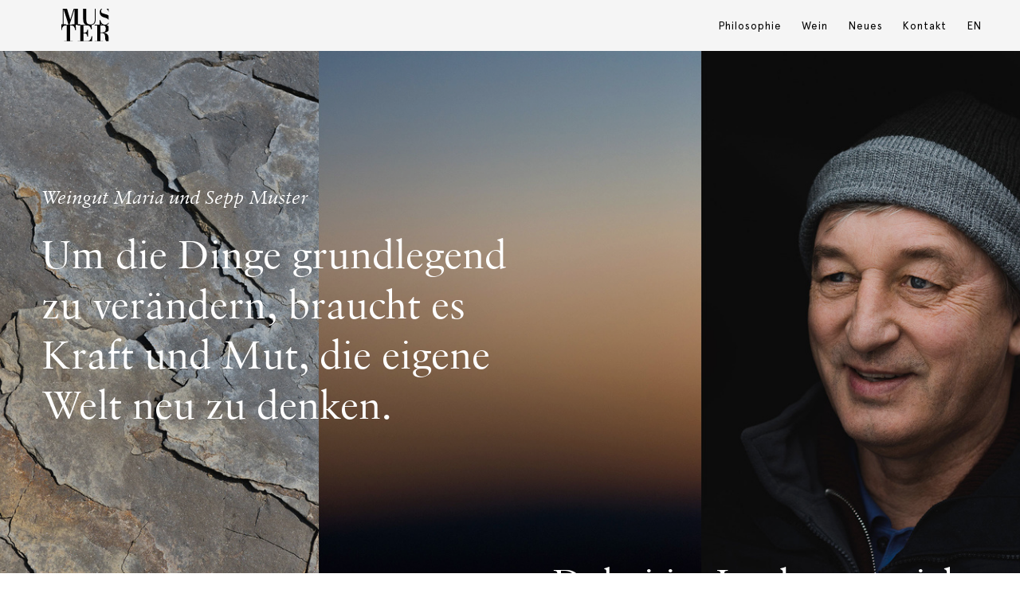

--- FILE ---
content_type: text/html; charset=UTF-8
request_url: https://www.weingutmuster.com/
body_size: 26208
content:
<!DOCTYPE html>
<!-- 

        Running on cargo.site

-->
<html lang="en" data-predefined-style="true" data-css-presets="true" data-css-preset data-typography-preset>
	<head>
<script>
				var __cargo_context__ = 'live';
				var __cargo_js_ver__ = 'c=2806793921';
				var __cargo_maint__ = false;
				
				
			</script>
					<meta http-equiv="X-UA-Compatible" content="IE=edge,chrome=1">
		<meta http-equiv="Content-Type" content="text/html; charset=utf-8">
		<meta name="viewport" content="initial-scale=1.0, maximum-scale=1.0, user-scalable=no">
		
			<meta name="robots" content="index,follow">
		<title>Muster</title>
		<meta name="description" content="Cargo">
		
		<link rel="preconnect" href="https://static.cargo.site" crossorigin>
		<link rel="preconnect" href="https://freight.cargo.site" crossorigin>

		<link rel="preconnect" href="https://fonts.gstatic.com" crossorigin>
				<link rel="preconnect" href="https://type.cargo.site" crossorigin>

		<!--<link rel="preload" href="https://static.cargo.site/assets/social/IconFont-Regular-0.9.3.woff2" as="font" type="font/woff" crossorigin>-->

		

		<link href="https://freight.cargo.site/t/original/i/f305024b7d9f1648c55371f6828baa2584edada811d1e0eba9205435a9345a0a/muster-favicon.ico" rel="shortcut icon">
		<link href="https://www.weingutmuster.com/rss" rel="alternate" type="application/rss+xml" title="Muster feed">

		<link href="//fonts.googleapis.com/css?family=Rubik:400,400italic,700,700italic|Space Mono:400,400italic,700,700italic&c=2806793921&" id="" rel="stylesheet" type="text/css" />
<link href="https://www.weingutmuster.com/stylesheet?c=2806793921&1649198537" id="member_stylesheet" rel="stylesheet" type="text/css" />
<style id="">@font-face{font-family:Icons;src:url(https://static.cargo.site/assets/social/IconFont-Regular-0.9.3.woff2);unicode-range:U+E000-E15C,U+F0000,U+FE0E}@font-face{font-family:Icons;src:url(https://static.cargo.site/assets/social/IconFont-Regular-0.9.3.woff2);font-weight:240;unicode-range:U+E000-E15C,U+F0000,U+FE0E}@font-face{font-family:Icons;src:url(https://static.cargo.site/assets/social/IconFont-Regular-0.9.3.woff2);unicode-range:U+E000-E15C,U+F0000,U+FE0E;font-weight:400}@font-face{font-family:Icons;src:url(https://static.cargo.site/assets/social/IconFont-Regular-0.9.3.woff2);unicode-range:U+E000-E15C,U+F0000,U+FE0E;font-weight:600}@font-face{font-family:Icons;src:url(https://static.cargo.site/assets/social/IconFont-Regular-0.9.3.woff2);unicode-range:U+E000-E15C,U+F0000,U+FE0E;font-weight:800}@font-face{font-family:Icons;src:url(https://static.cargo.site/assets/social/IconFont-Regular-0.9.3.woff2);unicode-range:U+E000-E15C,U+F0000,U+FE0E;font-style:italic}@font-face{font-family:Icons;src:url(https://static.cargo.site/assets/social/IconFont-Regular-0.9.3.woff2);unicode-range:U+E000-E15C,U+F0000,U+FE0E;font-weight:200;font-style:italic}@font-face{font-family:Icons;src:url(https://static.cargo.site/assets/social/IconFont-Regular-0.9.3.woff2);unicode-range:U+E000-E15C,U+F0000,U+FE0E;font-weight:400;font-style:italic}@font-face{font-family:Icons;src:url(https://static.cargo.site/assets/social/IconFont-Regular-0.9.3.woff2);unicode-range:U+E000-E15C,U+F0000,U+FE0E;font-weight:600;font-style:italic}@font-face{font-family:Icons;src:url(https://static.cargo.site/assets/social/IconFont-Regular-0.9.3.woff2);unicode-range:U+E000-E15C,U+F0000,U+FE0E;font-weight:800;font-style:italic}body.iconfont-loading,body.iconfont-loading *{color:transparent!important}body{-moz-osx-font-smoothing:grayscale;-webkit-font-smoothing:antialiased;-webkit-text-size-adjust:none}body.no-scroll{overflow:hidden}/*!
 * Content
 */.page{word-wrap:break-word}:focus{outline:0}.pointer-events-none{pointer-events:none}.pointer-events-auto{pointer-events:auto}.pointer-events-none .page_content .audio-player,.pointer-events-none .page_content .shop_product,.pointer-events-none .page_content a,.pointer-events-none .page_content audio,.pointer-events-none .page_content button,.pointer-events-none .page_content details,.pointer-events-none .page_content iframe,.pointer-events-none .page_content img,.pointer-events-none .page_content input,.pointer-events-none .page_content video{pointer-events:auto}.pointer-events-none .page_content *>a,.pointer-events-none .page_content>a{position:relative}s *{text-transform:inherit}#toolset{position:fixed;bottom:10px;right:10px;z-index:8}.mobile #toolset,.template_site_inframe #toolset{display:none}#toolset a{display:block;height:24px;width:24px;margin:0;padding:0;text-decoration:none;background:rgba(0,0,0,.2)}#toolset a:hover{background:rgba(0,0,0,.8)}[data-adminview] #toolset a,[data-adminview] #toolset_admin a{background:rgba(0,0,0,.04);pointer-events:none;cursor:default}#toolset_admin a:active{background:rgba(0,0,0,.7)}#toolset_admin a svg>*{transform:scale(1.1) translate(0,-.5px);transform-origin:50% 50%}#toolset_admin a svg{pointer-events:none;width:100%!important;height:auto!important}#following-container{overflow:auto;-webkit-overflow-scrolling:touch}#following-container iframe{height:100%;width:100%;position:absolute;top:0;left:0;right:0;bottom:0}:root{--following-width:-400px;--following-animation-duration:450ms}@keyframes following-open{0%{transform:translateX(0)}100%{transform:translateX(var(--following-width))}}@keyframes following-open-inverse{0%{transform:translateX(0)}100%{transform:translateX(calc(-1 * var(--following-width)))}}@keyframes following-close{0%{transform:translateX(var(--following-width))}100%{transform:translateX(0)}}@keyframes following-close-inverse{0%{transform:translateX(calc(-1 * var(--following-width)))}100%{transform:translateX(0)}}body.animate-left{animation:following-open var(--following-animation-duration);animation-fill-mode:both;animation-timing-function:cubic-bezier(.24,1,.29,1)}#following-container.animate-left{animation:following-close-inverse var(--following-animation-duration);animation-fill-mode:both;animation-timing-function:cubic-bezier(.24,1,.29,1)}#following-container.animate-left #following-frame{animation:following-close var(--following-animation-duration);animation-fill-mode:both;animation-timing-function:cubic-bezier(.24,1,.29,1)}body.animate-right{animation:following-close var(--following-animation-duration);animation-fill-mode:both;animation-timing-function:cubic-bezier(.24,1,.29,1)}#following-container.animate-right{animation:following-open-inverse var(--following-animation-duration);animation-fill-mode:both;animation-timing-function:cubic-bezier(.24,1,.29,1)}#following-container.animate-right #following-frame{animation:following-open var(--following-animation-duration);animation-fill-mode:both;animation-timing-function:cubic-bezier(.24,1,.29,1)}.slick-slider{position:relative;display:block;-moz-box-sizing:border-box;box-sizing:border-box;-webkit-user-select:none;-moz-user-select:none;-ms-user-select:none;user-select:none;-webkit-touch-callout:none;-khtml-user-select:none;-ms-touch-action:pan-y;touch-action:pan-y;-webkit-tap-highlight-color:transparent}.slick-list{position:relative;display:block;overflow:hidden;margin:0;padding:0}.slick-list:focus{outline:0}.slick-list.dragging{cursor:pointer;cursor:hand}.slick-slider .slick-list,.slick-slider .slick-track{transform:translate3d(0,0,0);will-change:transform}.slick-track{position:relative;top:0;left:0;display:block}.slick-track:after,.slick-track:before{display:table;content:'';width:1px;height:1px;margin-top:-1px;margin-left:-1px}.slick-track:after{clear:both}.slick-loading .slick-track{visibility:hidden}.slick-slide{display:none;float:left;height:100%;min-height:1px}[dir=rtl] .slick-slide{float:right}.content .slick-slide img{display:inline-block}.content .slick-slide img:not(.image-zoom){cursor:pointer}.content .scrub .slick-list,.content .scrub .slick-slide img:not(.image-zoom){cursor:ew-resize}body.slideshow-scrub-dragging *{cursor:ew-resize!important}.content .slick-slide img:not([src]),.content .slick-slide img[src='']{width:100%;height:auto}.slick-slide.slick-loading img{display:none}.slick-slide.dragging img{pointer-events:none}.slick-initialized .slick-slide{display:block}.slick-loading .slick-slide{visibility:hidden}.slick-vertical .slick-slide{display:block;height:auto;border:1px solid transparent}.slick-arrow.slick-hidden{display:none}.slick-arrow{position:absolute;z-index:9;width:0;top:0;height:100%;cursor:pointer;will-change:opacity;-webkit-transition:opacity 333ms cubic-bezier(.4,0,.22,1);transition:opacity 333ms cubic-bezier(.4,0,.22,1)}.slick-arrow.hidden{opacity:0}.slick-arrow svg{position:absolute;width:36px;height:36px;top:0;left:0;right:0;bottom:0;margin:auto;transform:translate(.25px,.25px)}.slick-arrow svg.right-arrow{transform:translate(.25px,.25px) scaleX(-1)}.slick-arrow svg:active{opacity:.75}.slick-arrow svg .arrow-shape{fill:none!important;stroke:#fff;stroke-linecap:square}.slick-arrow svg .arrow-outline{fill:none!important;stroke-width:2.5px;stroke:rgba(0,0,0,.6);stroke-linecap:square}.slick-arrow.slick-next{right:0;text-align:right}.slick-next svg,.wallpaper-navigation .slick-next svg{margin-right:10px}.mobile .slick-next svg{margin-right:10px}.slick-arrow.slick-prev{text-align:left}.slick-prev svg,.wallpaper-navigation .slick-prev svg{margin-left:10px}.mobile .slick-prev svg{margin-left:10px}.loading_animation{display:none;vertical-align:middle;z-index:15;line-height:0;pointer-events:none;border-radius:100%}.loading_animation.hidden{display:none}.loading_animation.pulsing{opacity:0;display:inline-block;animation-delay:.1s;-webkit-animation-delay:.1s;-moz-animation-delay:.1s;animation-duration:12s;animation-iteration-count:infinite;animation:fade-pulse-in .5s ease-in-out;-moz-animation:fade-pulse-in .5s ease-in-out;-webkit-animation:fade-pulse-in .5s ease-in-out;-webkit-animation-fill-mode:forwards;-moz-animation-fill-mode:forwards;animation-fill-mode:forwards}.loading_animation.pulsing.no-delay{animation-delay:0s;-webkit-animation-delay:0s;-moz-animation-delay:0s}.loading_animation div{border-radius:100%}.loading_animation div svg{max-width:100%;height:auto}.loading_animation div,.loading_animation div svg{width:20px;height:20px}.loading_animation.full-width svg{width:100%;height:auto}.loading_animation.full-width.big svg{width:100px;height:100px}.loading_animation div svg>*{fill:#ccc}.loading_animation div{-webkit-animation:spin-loading 12s ease-out;-webkit-animation-iteration-count:infinite;-moz-animation:spin-loading 12s ease-out;-moz-animation-iteration-count:infinite;animation:spin-loading 12s ease-out;animation-iteration-count:infinite}.loading_animation.hidden{display:none}[data-backdrop] .loading_animation{position:absolute;top:15px;left:15px;z-index:99}.loading_animation.position-absolute.middle{top:calc(50% - 10px);left:calc(50% - 10px)}.loading_animation.position-absolute.topleft{top:0;left:0}.loading_animation.position-absolute.middleright{top:calc(50% - 10px);right:1rem}.loading_animation.position-absolute.middleleft{top:calc(50% - 10px);left:1rem}.loading_animation.gray div svg>*{fill:#999}.loading_animation.gray-dark div svg>*{fill:#666}.loading_animation.gray-darker div svg>*{fill:#555}.loading_animation.gray-light div svg>*{fill:#ccc}.loading_animation.white div svg>*{fill:rgba(255,255,255,.85)}.loading_animation.blue div svg>*{fill:#698fff}.loading_animation.inline{display:inline-block;margin-bottom:.5ex}.loading_animation.inline.left{margin-right:.5ex}@-webkit-keyframes fade-pulse-in{0%{opacity:0}50%{opacity:.5}100%{opacity:1}}@-moz-keyframes fade-pulse-in{0%{opacity:0}50%{opacity:.5}100%{opacity:1}}@keyframes fade-pulse-in{0%{opacity:0}50%{opacity:.5}100%{opacity:1}}@-webkit-keyframes pulsate{0%{opacity:1}50%{opacity:0}100%{opacity:1}}@-moz-keyframes pulsate{0%{opacity:1}50%{opacity:0}100%{opacity:1}}@keyframes pulsate{0%{opacity:1}50%{opacity:0}100%{opacity:1}}@-webkit-keyframes spin-loading{0%{transform:rotate(0)}9%{transform:rotate(1050deg)}18%{transform:rotate(-1090deg)}20%{transform:rotate(-1080deg)}23%{transform:rotate(-1080deg)}28%{transform:rotate(-1095deg)}29%{transform:rotate(-1065deg)}34%{transform:rotate(-1080deg)}35%{transform:rotate(-1050deg)}40%{transform:rotate(-1065deg)}41%{transform:rotate(-1035deg)}44%{transform:rotate(-1035deg)}47%{transform:rotate(-2160deg)}50%{transform:rotate(-2160deg)}56%{transform:rotate(45deg)}60%{transform:rotate(45deg)}80%{transform:rotate(6120deg)}100%{transform:rotate(0)}}@keyframes spin-loading{0%{transform:rotate(0)}9%{transform:rotate(1050deg)}18%{transform:rotate(-1090deg)}20%{transform:rotate(-1080deg)}23%{transform:rotate(-1080deg)}28%{transform:rotate(-1095deg)}29%{transform:rotate(-1065deg)}34%{transform:rotate(-1080deg)}35%{transform:rotate(-1050deg)}40%{transform:rotate(-1065deg)}41%{transform:rotate(-1035deg)}44%{transform:rotate(-1035deg)}47%{transform:rotate(-2160deg)}50%{transform:rotate(-2160deg)}56%{transform:rotate(45deg)}60%{transform:rotate(45deg)}80%{transform:rotate(6120deg)}100%{transform:rotate(0)}}[grid-row]{align-items:flex-start;box-sizing:border-box;display:-webkit-box;display:-webkit-flex;display:-ms-flexbox;display:flex;-webkit-flex-wrap:wrap;-ms-flex-wrap:wrap;flex-wrap:wrap}[grid-col]{box-sizing:border-box}[grid-row] [grid-col].empty:after{content:"\0000A0";cursor:text}body.mobile[data-adminview=content-editproject] [grid-row] [grid-col].empty:after{display:none}[grid-col=auto]{-webkit-box-flex:1;-webkit-flex:1;-ms-flex:1;flex:1}[grid-col=x12]{width:100%}[grid-col=x11]{width:50%}[grid-col=x10]{width:33.33%}[grid-col=x9]{width:25%}[grid-col=x8]{width:20%}[grid-col=x7]{width:16.666666667%}[grid-col=x6]{width:14.285714286%}[grid-col=x5]{width:12.5%}[grid-col=x4]{width:11.111111111%}[grid-col=x3]{width:10%}[grid-col=x2]{width:9.090909091%}[grid-col=x1]{width:8.333333333%}[grid-col="1"]{width:8.33333%}[grid-col="2"]{width:16.66667%}[grid-col="3"]{width:25%}[grid-col="4"]{width:33.33333%}[grid-col="5"]{width:41.66667%}[grid-col="6"]{width:50%}[grid-col="7"]{width:58.33333%}[grid-col="8"]{width:66.66667%}[grid-col="9"]{width:75%}[grid-col="10"]{width:83.33333%}[grid-col="11"]{width:91.66667%}[grid-col="12"]{width:100%}body.mobile [grid-responsive] [grid-col]{width:100%;-webkit-box-flex:none;-webkit-flex:none;-ms-flex:none;flex:none}[data-ce-host=true][contenteditable=true] [grid-pad]{pointer-events:none}[data-ce-host=true][contenteditable=true] [grid-pad]>*{pointer-events:auto}[grid-pad="0"]{padding:0}[grid-pad="0.25"]{padding:.125rem}[grid-pad="0.5"]{padding:.25rem}[grid-pad="0.75"]{padding:.375rem}[grid-pad="1"]{padding:.5rem}[grid-pad="1.25"]{padding:.625rem}[grid-pad="1.5"]{padding:.75rem}[grid-pad="1.75"]{padding:.875rem}[grid-pad="2"]{padding:1rem}[grid-pad="2.5"]{padding:1.25rem}[grid-pad="3"]{padding:1.5rem}[grid-pad="3.5"]{padding:1.75rem}[grid-pad="4"]{padding:2rem}[grid-pad="5"]{padding:2.5rem}[grid-pad="6"]{padding:3rem}[grid-pad="7"]{padding:3.5rem}[grid-pad="8"]{padding:4rem}[grid-pad="9"]{padding:4.5rem}[grid-pad="10"]{padding:5rem}[grid-gutter="0"]{margin:0}[grid-gutter="0.5"]{margin:-.25rem}[grid-gutter="1"]{margin:-.5rem}[grid-gutter="1.5"]{margin:-.75rem}[grid-gutter="2"]{margin:-1rem}[grid-gutter="2.5"]{margin:-1.25rem}[grid-gutter="3"]{margin:-1.5rem}[grid-gutter="3.5"]{margin:-1.75rem}[grid-gutter="4"]{margin:-2rem}[grid-gutter="5"]{margin:-2.5rem}[grid-gutter="6"]{margin:-3rem}[grid-gutter="7"]{margin:-3.5rem}[grid-gutter="8"]{margin:-4rem}[grid-gutter="10"]{margin:-5rem}[grid-gutter="12"]{margin:-6rem}[grid-gutter="14"]{margin:-7rem}[grid-gutter="16"]{margin:-8rem}[grid-gutter="18"]{margin:-9rem}[grid-gutter="20"]{margin:-10rem}small{max-width:100%;text-decoration:inherit}img:not([src]),img[src='']{outline:1px solid rgba(177,177,177,.4);outline-offset:-1px;content:url([data-uri])}img.image-zoom{cursor:-webkit-zoom-in;cursor:-moz-zoom-in;cursor:zoom-in}#imprimatur{color:#333;font-size:10px;font-family:-apple-system,BlinkMacSystemFont,"Segoe UI",Roboto,Oxygen,Ubuntu,Cantarell,"Open Sans","Helvetica Neue",sans-serif,"Sans Serif",Icons;/*!System*/position:fixed;opacity:.3;right:-28px;bottom:160px;transform:rotate(270deg);-ms-transform:rotate(270deg);-webkit-transform:rotate(270deg);z-index:8;text-transform:uppercase;color:#999;opacity:.5;padding-bottom:2px;text-decoration:none}.mobile #imprimatur{display:none}bodycopy cargo-link a{font-family:-apple-system,BlinkMacSystemFont,"Segoe UI",Roboto,Oxygen,Ubuntu,Cantarell,"Open Sans","Helvetica Neue",sans-serif,"Sans Serif",Icons;/*!System*/font-size:12px;font-style:normal;font-weight:400;transform:rotate(270deg);text-decoration:none;position:fixed!important;right:-27px;bottom:100px;text-decoration:none;letter-spacing:normal;background:0 0;border:0;border-bottom:0;outline:0}/*! PhotoSwipe Default UI CSS by Dmitry Semenov | photoswipe.com | MIT license */.pswp--has_mouse .pswp__button--arrow--left,.pswp--has_mouse .pswp__button--arrow--right,.pswp__ui{visibility:visible}.pswp--minimal--dark .pswp__top-bar,.pswp__button{background:0 0}.pswp,.pswp__bg,.pswp__container,.pswp__img--placeholder,.pswp__zoom-wrap,.quick-view-navigation{-webkit-backface-visibility:hidden}.pswp__button{cursor:pointer;opacity:1;-webkit-appearance:none;transition:opacity .2s;-webkit-box-shadow:none;box-shadow:none}.pswp__button-close>svg{top:10px;right:10px;margin-left:auto}.pswp--touch .quick-view-navigation{display:none}.pswp__ui{-webkit-font-smoothing:auto;opacity:1;z-index:1550}.quick-view-navigation{will-change:opacity;-webkit-transition:opacity 333ms cubic-bezier(.4,0,.22,1);transition:opacity 333ms cubic-bezier(.4,0,.22,1)}.quick-view-navigation .pswp__group .pswp__button{pointer-events:auto}.pswp__button>svg{position:absolute;width:36px;height:36px}.quick-view-navigation .pswp__group:active svg{opacity:.75}.pswp__button svg .shape-shape{fill:#fff}.pswp__button svg .shape-outline{fill:#000}.pswp__button-prev>svg{top:0;bottom:0;left:10px;margin:auto}.pswp__button-next>svg{top:0;bottom:0;right:10px;margin:auto}.quick-view-navigation .pswp__group .pswp__button-prev{position:absolute;left:0;top:0;width:0;height:100%}.quick-view-navigation .pswp__group .pswp__button-next{position:absolute;right:0;top:0;width:0;height:100%}.quick-view-navigation .close-button,.quick-view-navigation .left-arrow,.quick-view-navigation .right-arrow{transform:translate(.25px,.25px)}.quick-view-navigation .right-arrow{transform:translate(.25px,.25px) scaleX(-1)}.pswp__button svg .shape-outline{fill:transparent!important;stroke:#000;stroke-width:2.5px;stroke-linecap:square}.pswp__button svg .shape-shape{fill:transparent!important;stroke:#fff;stroke-width:1.5px;stroke-linecap:square}.pswp__bg,.pswp__scroll-wrap,.pswp__zoom-wrap{width:100%;position:absolute}.quick-view-navigation .pswp__group .pswp__button-close{margin:0}.pswp__container,.pswp__item,.pswp__zoom-wrap{right:0;bottom:0;top:0;position:absolute;left:0}.pswp__ui--hidden .pswp__button{opacity:.001}.pswp__ui--hidden .pswp__button,.pswp__ui--hidden .pswp__button *{pointer-events:none}.pswp .pswp__ui.pswp__ui--displaynone{display:none}.pswp__element--disabled{display:none!important}/*! PhotoSwipe main CSS by Dmitry Semenov | photoswipe.com | MIT license */.pswp{position:fixed;display:none;height:100%;width:100%;top:0;left:0;right:0;bottom:0;margin:auto;-ms-touch-action:none;touch-action:none;z-index:9999999;-webkit-text-size-adjust:100%;line-height:initial;letter-spacing:initial;outline:0}.pswp img{max-width:none}.pswp--zoom-disabled .pswp__img{cursor:default!important}.pswp--animate_opacity{opacity:.001;will-change:opacity;-webkit-transition:opacity 333ms cubic-bezier(.4,0,.22,1);transition:opacity 333ms cubic-bezier(.4,0,.22,1)}.pswp--open{display:block}.pswp--zoom-allowed .pswp__img{cursor:-webkit-zoom-in;cursor:-moz-zoom-in;cursor:zoom-in}.pswp--zoomed-in .pswp__img{cursor:-webkit-grab;cursor:-moz-grab;cursor:grab}.pswp--dragging .pswp__img{cursor:-webkit-grabbing;cursor:-moz-grabbing;cursor:grabbing}.pswp__bg{left:0;top:0;height:100%;opacity:0;transform:translateZ(0);will-change:opacity}.pswp__scroll-wrap{left:0;top:0;height:100%}.pswp__container,.pswp__zoom-wrap{-ms-touch-action:none;touch-action:none}.pswp__container,.pswp__img{-webkit-user-select:none;-moz-user-select:none;-ms-user-select:none;user-select:none;-webkit-tap-highlight-color:transparent;-webkit-touch-callout:none}.pswp__zoom-wrap{-webkit-transform-origin:left top;-ms-transform-origin:left top;transform-origin:left top;-webkit-transition:-webkit-transform 222ms cubic-bezier(.4,0,.22,1);transition:transform 222ms cubic-bezier(.4,0,.22,1)}.pswp__bg{-webkit-transition:opacity 222ms cubic-bezier(.4,0,.22,1);transition:opacity 222ms cubic-bezier(.4,0,.22,1)}.pswp--animated-in .pswp__bg,.pswp--animated-in .pswp__zoom-wrap{-webkit-transition:none;transition:none}.pswp--hide-overflow .pswp__scroll-wrap,.pswp--hide-overflow.pswp{overflow:hidden}.pswp__img{position:absolute;width:auto;height:auto;top:0;left:0}.pswp__img--placeholder--blank{background:#222}.pswp--ie .pswp__img{width:100%!important;height:auto!important;left:0;top:0}.pswp__ui--idle{opacity:0}.pswp__error-msg{position:absolute;left:0;top:50%;width:100%;text-align:center;font-size:14px;line-height:16px;margin-top:-8px;color:#ccc}.pswp__error-msg a{color:#ccc;text-decoration:underline}.pswp__error-msg{font-family:-apple-system,BlinkMacSystemFont,"Segoe UI",Roboto,Oxygen,Ubuntu,Cantarell,"Open Sans","Helvetica Neue",sans-serif}.quick-view.mouse-down .iframe-item{pointer-events:none!important}.quick-view-caption-positioner{pointer-events:none;width:100%;height:100%}.quick-view-caption-wrapper{margin:auto;position:absolute;bottom:0;left:0;right:0}.quick-view-horizontal-align-left .quick-view-caption-wrapper{margin-left:0}.quick-view-horizontal-align-right .quick-view-caption-wrapper{margin-right:0}[data-quick-view-caption]{transition:.1s opacity ease-in-out;position:absolute;bottom:0;left:0;right:0}.quick-view-horizontal-align-left [data-quick-view-caption]{text-align:left}.quick-view-horizontal-align-right [data-quick-view-caption]{text-align:right}.quick-view-caption{transition:.1s opacity ease-in-out}.quick-view-caption>*{display:inline-block}.quick-view-caption *{pointer-events:auto}.quick-view-caption.hidden{opacity:0}.shop_product .dropdown_wrapper{flex:0 0 100%;position:relative}.shop_product select{appearance:none;-moz-appearance:none;-webkit-appearance:none;outline:0;-webkit-font-smoothing:antialiased;-moz-osx-font-smoothing:grayscale;cursor:pointer;border-radius:0;white-space:nowrap;overflow:hidden!important;text-overflow:ellipsis}.shop_product select.dropdown::-ms-expand{display:none}.shop_product a{cursor:pointer;border-bottom:none;text-decoration:none}.shop_product a.out-of-stock{pointer-events:none}body.audio-player-dragging *{cursor:ew-resize!important}.audio-player{display:inline-flex;flex:1 0 calc(100% - 2px);width:calc(100% - 2px)}.audio-player .button{height:100%;flex:0 0 3.3rem;display:flex}.audio-player .separator{left:3.3rem;height:100%}.audio-player .buffer{width:0%;height:100%;transition:left .3s linear,width .3s linear}.audio-player.seeking .buffer{transition:left 0s,width 0s}.audio-player.seeking{user-select:none;-webkit-user-select:none;cursor:ew-resize}.audio-player.seeking *{user-select:none;-webkit-user-select:none;cursor:ew-resize}.audio-player .bar{overflow:hidden;display:flex;justify-content:space-between;align-content:center;flex-grow:1}.audio-player .progress{width:0%;height:100%;transition:width .3s linear}.audio-player.seeking .progress{transition:width 0s}.audio-player .pause,.audio-player .play{cursor:pointer;height:100%}.audio-player .note-icon{margin:auto 0;order:2;flex:0 1 auto}.audio-player .title{white-space:nowrap;overflow:hidden;text-overflow:ellipsis;pointer-events:none;user-select:none;padding:.5rem 0 .5rem 1rem;margin:auto auto auto 0;flex:0 3 auto;min-width:0;width:100%}.audio-player .total-time{flex:0 1 auto;margin:auto 0}.audio-player .current-time,.audio-player .play-text{flex:0 1 auto;margin:auto 0}.audio-player .stream-anim{user-select:none;margin:auto auto auto 0}.audio-player .stream-anim span{display:inline-block}.audio-player .buffer,.audio-player .current-time,.audio-player .note-svg,.audio-player .play-text,.audio-player .separator,.audio-player .total-time{user-select:none;pointer-events:none}.audio-player .buffer,.audio-player .play-text,.audio-player .progress{position:absolute}.audio-player,.audio-player .bar,.audio-player .button,.audio-player .current-time,.audio-player .note-icon,.audio-player .pause,.audio-player .play,.audio-player .total-time{position:relative}body.mobile .audio-player,body.mobile .audio-player *{-webkit-touch-callout:none}#standalone-admin-frame{border:0;width:400px;position:absolute;right:0;top:0;height:100vh;z-index:99}body[standalone-admin=true] #standalone-admin-frame{transform:translate(0,0)}body[standalone-admin=true] .main_container{width:calc(100% - 400px)}body[standalone-admin=false] #standalone-admin-frame{transform:translate(100%,0)}body[standalone-admin=false] .main_container{width:100%}.toggle_standaloneAdmin{position:fixed;top:0;right:400px;height:40px;width:40px;z-index:999;cursor:pointer;background-color:rgba(0,0,0,.4)}.toggle_standaloneAdmin:active{opacity:.7}body[standalone-admin=false] .toggle_standaloneAdmin{right:0}.toggle_standaloneAdmin *{color:#fff;fill:#fff}.toggle_standaloneAdmin svg{padding:6px;width:100%;height:100%;opacity:.85}body[standalone-admin=false] .toggle_standaloneAdmin #close,body[standalone-admin=true] .toggle_standaloneAdmin #backdropsettings{display:none}.toggle_standaloneAdmin>div{width:100%;height:100%}#admin_toggle_button{position:fixed;top:50%;transform:translate(0,-50%);right:400px;height:36px;width:12px;z-index:999;cursor:pointer;background-color:rgba(0,0,0,.09);padding-left:2px;margin-right:5px}#admin_toggle_button .bar{content:'';background:rgba(0,0,0,.09);position:fixed;width:5px;bottom:0;top:0;z-index:10}#admin_toggle_button:active{background:rgba(0,0,0,.065)}#admin_toggle_button *{color:#fff;fill:#fff}#admin_toggle_button svg{padding:0;width:16px;height:36px;margin-left:1px;opacity:1}#admin_toggle_button svg *{fill:#fff;opacity:1}#admin_toggle_button[data-state=closed] .toggle_admin_close{display:none}#admin_toggle_button[data-state=closed],#admin_toggle_button[data-state=closed] .toggle_admin_open{width:20px;cursor:pointer;margin:0}#admin_toggle_button[data-state=closed] svg{margin-left:2px}#admin_toggle_button[data-state=open] .toggle_admin_open{display:none}select,select *{text-rendering:auto!important}b b{font-weight:inherit}*{-webkit-box-sizing:border-box;-moz-box-sizing:border-box;box-sizing:border-box}customhtml>*{position:relative;z-index:10}body,html{min-height:100vh;margin:0;padding:0}html{touch-action:manipulation;position:relative;background-color:#fff}.main_container{min-height:100vh;width:100%;overflow:hidden}.container{display:-webkit-box;display:-webkit-flex;display:-moz-box;display:-ms-flexbox;display:flex;-webkit-flex-wrap:wrap;-moz-flex-wrap:wrap;-ms-flex-wrap:wrap;flex-wrap:wrap;max-width:100%;width:100%;overflow:visible}.container{align-items:flex-start;-webkit-align-items:flex-start}.page{z-index:2}.page ul li>text-limit{display:block}.content,.content_container,.pinned{-webkit-flex:1 0 auto;-moz-flex:1 0 auto;-ms-flex:1 0 auto;flex:1 0 auto;max-width:100%}.content_container{width:100%}.content_container.full_height{min-height:100vh}.page_background{position:absolute;top:0;left:0;width:100%;height:100%}.page_container{position:relative;overflow:visible;width:100%}.backdrop{position:absolute;top:0;z-index:1;width:100%;height:100%;max-height:100vh}.backdrop>div{position:absolute;top:0;left:0;width:100%;height:100%;-webkit-backface-visibility:hidden;backface-visibility:hidden;transform:translate3d(0,0,0);contain:strict}[data-backdrop].backdrop>div[data-overflowing]{max-height:100vh;position:absolute;top:0;left:0}body.mobile [split-responsive]{display:flex;flex-direction:column}body.mobile [split-responsive] .container{width:100%;order:2}body.mobile [split-responsive] .backdrop{position:relative;height:50vh;width:100%;order:1}body.mobile [split-responsive] [data-auxiliary].backdrop{position:absolute;height:50vh;width:100%;order:1}.page{position:relative;z-index:2}img[data-align=left]{float:left}img[data-align=right]{float:right}[data-rotation]{transform-origin:center center}.content .page_content:not([contenteditable=true]) [data-draggable]{pointer-events:auto!important;backface-visibility:hidden}.preserve-3d{-moz-transform-style:preserve-3d;transform-style:preserve-3d}.content .page_content:not([contenteditable=true]) [data-draggable] iframe{pointer-events:none!important}.dragging-active iframe{pointer-events:none!important}.content .page_content:not([contenteditable=true]) [data-draggable]:active{opacity:1}.content .scroll-transition-fade{transition:transform 1s ease-in-out,opacity .8s ease-in-out}.content .scroll-transition-fade.below-viewport{opacity:0;transform:translateY(40px)}.mobile.full_width .page_container:not([split-layout]) .container_width{width:100%}[data-view=pinned_bottom] .bottom_pin_invisibility{visibility:hidden}.pinned{position:relative;width:100%}.pinned .page_container.accommodate:not(.fixed):not(.overlay){z-index:2}.pinned .page_container.overlay{position:absolute;z-index:4}.pinned .page_container.overlay.fixed{position:fixed}.pinned .page_container.overlay.fixed .page{max-height:100vh;-webkit-overflow-scrolling:touch}.pinned .page_container.overlay.fixed .page.allow-scroll{overflow-y:auto;overflow-x:hidden}.pinned .page_container.overlay.fixed .page.allow-scroll{align-items:flex-start;-webkit-align-items:flex-start}.pinned .page_container .page.allow-scroll::-webkit-scrollbar{width:0;background:0 0;display:none}.pinned.pinned_top .page_container.overlay{left:0;top:0}.pinned.pinned_bottom .page_container.overlay{left:0;bottom:0}div[data-container=set]:empty{margin-top:1px}.thumbnails{position:relative;z-index:1}[thumbnails=grid]{align-items:baseline}[thumbnails=justify] .thumbnail{box-sizing:content-box}[thumbnails][data-padding-zero] .thumbnail{margin-bottom:-1px}[thumbnails=montessori] .thumbnail{pointer-events:auto;position:absolute}[thumbnails] .thumbnail>a{display:block;text-decoration:none}[thumbnails=montessori]{height:0}[thumbnails][data-resizing],[thumbnails][data-resizing] *{cursor:nwse-resize}[thumbnails] .thumbnail .resize-handle{cursor:nwse-resize;width:26px;height:26px;padding:5px;position:absolute;opacity:.75;right:-1px;bottom:-1px;z-index:100}[thumbnails][data-resizing] .resize-handle{display:none}[thumbnails] .thumbnail .resize-handle svg{position:absolute;top:0;left:0}[thumbnails] .thumbnail .resize-handle:hover{opacity:1}[data-can-move].thumbnail .resize-handle svg .resize_path_outline{fill:#fff}[data-can-move].thumbnail .resize-handle svg .resize_path{fill:#000}[thumbnails=montessori] .thumbnail_sizer{height:0;width:100%;position:relative;padding-bottom:100%;pointer-events:none}[thumbnails] .thumbnail img{display:block;min-height:3px;margin-bottom:0}[thumbnails] .thumbnail img:not([src]),img[src=""]{margin:0!important;width:100%;min-height:3px;height:100%!important;position:absolute}[aspect-ratio="1x1"].thumb_image{height:0;padding-bottom:100%;overflow:hidden}[aspect-ratio="4x3"].thumb_image{height:0;padding-bottom:75%;overflow:hidden}[aspect-ratio="16x9"].thumb_image{height:0;padding-bottom:56.25%;overflow:hidden}[thumbnails] .thumb_image{width:100%;position:relative}[thumbnails][thumbnail-vertical-align=top]{align-items:flex-start}[thumbnails][thumbnail-vertical-align=middle]{align-items:center}[thumbnails][thumbnail-vertical-align=bottom]{align-items:baseline}[thumbnails][thumbnail-horizontal-align=left]{justify-content:flex-start}[thumbnails][thumbnail-horizontal-align=middle]{justify-content:center}[thumbnails][thumbnail-horizontal-align=right]{justify-content:flex-end}.thumb_image.default_image>svg{position:absolute;top:0;left:0;bottom:0;right:0;width:100%;height:100%}.thumb_image.default_image{outline:1px solid #ccc;outline-offset:-1px;position:relative}.mobile.full_width [data-view=Thumbnail] .thumbnails_width{width:100%}.content [data-draggable] a:active,.content [data-draggable] img:active{opacity:initial}.content .draggable-dragging{opacity:initial}[data-draggable].draggable_visible{visibility:visible}[data-draggable].draggable_hidden{visibility:hidden}.gallery_card [data-draggable],.marquee [data-draggable]{visibility:inherit}[data-draggable]{visibility:visible;background-color:rgba(0,0,0,.003)}#site_menu_panel_container .image-gallery:not(.initialized){height:0;padding-bottom:100%;min-height:initial}.image-gallery:not(.initialized){min-height:100vh;visibility:hidden;width:100%}.image-gallery .gallery_card img{display:block;width:100%;height:auto}.image-gallery .gallery_card{transform-origin:center}.image-gallery .gallery_card.dragging{opacity:.1;transform:initial!important}.image-gallery:not([image-gallery=slideshow]) .gallery_card iframe:only-child,.image-gallery:not([image-gallery=slideshow]) .gallery_card video:only-child{width:100%;height:100%;top:0;left:0;position:absolute}.image-gallery[image-gallery=slideshow] .gallery_card video[muted][autoplay]:not([controls]),.image-gallery[image-gallery=slideshow] .gallery_card video[muted][data-autoplay]:not([controls]){pointer-events:none}.image-gallery [image-gallery-pad="0"] video:only-child{object-fit:cover;height:calc(100% + 1px)}div.image-gallery>a,div.image-gallery>iframe,div.image-gallery>img,div.image-gallery>video{display:none}[image-gallery-row]{align-items:flex-start;box-sizing:border-box;display:-webkit-box;display:-webkit-flex;display:-ms-flexbox;display:flex;-webkit-flex-wrap:wrap;-ms-flex-wrap:wrap;flex-wrap:wrap}.image-gallery .gallery_card_image{width:100%;position:relative}[data-predefined-style=true] .image-gallery a.gallery_card{display:block;border:none}[image-gallery-col]{box-sizing:border-box}[image-gallery-col=x12]{width:100%}[image-gallery-col=x11]{width:50%}[image-gallery-col=x10]{width:33.33%}[image-gallery-col=x9]{width:25%}[image-gallery-col=x8]{width:20%}[image-gallery-col=x7]{width:16.666666667%}[image-gallery-col=x6]{width:14.285714286%}[image-gallery-col=x5]{width:12.5%}[image-gallery-col=x4]{width:11.111111111%}[image-gallery-col=x3]{width:10%}[image-gallery-col=x2]{width:9.090909091%}[image-gallery-col=x1]{width:8.333333333%}.content .page_content [image-gallery-pad].image-gallery{pointer-events:none}.content .page_content [image-gallery-pad].image-gallery .gallery_card_image>*,.content .page_content [image-gallery-pad].image-gallery .gallery_image_caption{pointer-events:auto}.content .page_content [image-gallery-pad="0"]{padding:0}.content .page_content [image-gallery-pad="0.25"]{padding:.125rem}.content .page_content [image-gallery-pad="0.5"]{padding:.25rem}.content .page_content [image-gallery-pad="0.75"]{padding:.375rem}.content .page_content [image-gallery-pad="1"]{padding:.5rem}.content .page_content [image-gallery-pad="1.25"]{padding:.625rem}.content .page_content [image-gallery-pad="1.5"]{padding:.75rem}.content .page_content [image-gallery-pad="1.75"]{padding:.875rem}.content .page_content [image-gallery-pad="2"]{padding:1rem}.content .page_content [image-gallery-pad="2.5"]{padding:1.25rem}.content .page_content [image-gallery-pad="3"]{padding:1.5rem}.content .page_content [image-gallery-pad="3.5"]{padding:1.75rem}.content .page_content [image-gallery-pad="4"]{padding:2rem}.content .page_content [image-gallery-pad="5"]{padding:2.5rem}.content .page_content [image-gallery-pad="6"]{padding:3rem}.content .page_content [image-gallery-pad="7"]{padding:3.5rem}.content .page_content [image-gallery-pad="8"]{padding:4rem}.content .page_content [image-gallery-pad="9"]{padding:4.5rem}.content .page_content [image-gallery-pad="10"]{padding:5rem}.content .page_content [image-gallery-gutter="0"]{margin:0}.content .page_content [image-gallery-gutter="0.5"]{margin:-.25rem}.content .page_content [image-gallery-gutter="1"]{margin:-.5rem}.content .page_content [image-gallery-gutter="1.5"]{margin:-.75rem}.content .page_content [image-gallery-gutter="2"]{margin:-1rem}.content .page_content [image-gallery-gutter="2.5"]{margin:-1.25rem}.content .page_content [image-gallery-gutter="3"]{margin:-1.5rem}.content .page_content [image-gallery-gutter="3.5"]{margin:-1.75rem}.content .page_content [image-gallery-gutter="4"]{margin:-2rem}.content .page_content [image-gallery-gutter="5"]{margin:-2.5rem}.content .page_content [image-gallery-gutter="6"]{margin:-3rem}.content .page_content [image-gallery-gutter="7"]{margin:-3.5rem}.content .page_content [image-gallery-gutter="8"]{margin:-4rem}.content .page_content [image-gallery-gutter="10"]{margin:-5rem}.content .page_content [image-gallery-gutter="12"]{margin:-6rem}.content .page_content [image-gallery-gutter="14"]{margin:-7rem}.content .page_content [image-gallery-gutter="16"]{margin:-8rem}.content .page_content [image-gallery-gutter="18"]{margin:-9rem}.content .page_content [image-gallery-gutter="20"]{margin:-10rem}[image-gallery=slideshow]:not(.initialized)>*{min-height:1px;opacity:0;min-width:100%}[image-gallery=slideshow][data-constrained-by=height] [image-gallery-vertical-align].slick-track{align-items:flex-start}[image-gallery=slideshow] img.image-zoom:active{opacity:initial}[image-gallery=slideshow].slick-initialized .gallery_card{pointer-events:none}[image-gallery=slideshow].slick-initialized .gallery_card.slick-current{pointer-events:auto}[image-gallery=slideshow] .gallery_card:not(.has_caption){line-height:0}.content .page_content [image-gallery=slideshow].image-gallery>*{pointer-events:auto}.content [image-gallery=slideshow].image-gallery.slick-initialized .gallery_card{overflow:hidden;margin:0;display:flex;flex-flow:row wrap;flex-shrink:0}.content [image-gallery=slideshow].image-gallery.slick-initialized .gallery_card.slick-current{overflow:visible}[image-gallery=slideshow] .gallery_image_caption{opacity:1;transition:opacity .3s;-webkit-transition:opacity .3s;width:100%;margin-left:auto;margin-right:auto;clear:both}[image-gallery-horizontal-align=left] .gallery_image_caption{text-align:left}[image-gallery-horizontal-align=middle] .gallery_image_caption{text-align:center}[image-gallery-horizontal-align=right] .gallery_image_caption{text-align:right}[image-gallery=slideshow][data-slideshow-in-transition] .gallery_image_caption{opacity:0;transition:opacity .3s;-webkit-transition:opacity .3s}[image-gallery=slideshow] .gallery_card_image{width:initial;margin:0;display:inline-block}[image-gallery=slideshow] .gallery_card img{margin:0;display:block}[image-gallery=slideshow][data-exploded]{align-items:flex-start;box-sizing:border-box;display:-webkit-box;display:-webkit-flex;display:-ms-flexbox;display:flex;-webkit-flex-wrap:wrap;-ms-flex-wrap:wrap;flex-wrap:wrap;justify-content:flex-start;align-content:flex-start}[image-gallery=slideshow][data-exploded] .gallery_card{padding:1rem;width:16.666%}[image-gallery=slideshow][data-exploded] .gallery_card_image{height:0;display:block;width:100%}[image-gallery=grid]{align-items:baseline}[image-gallery=grid] .gallery_card.has_caption .gallery_card_image{display:block}[image-gallery=grid] [image-gallery-pad="0"].gallery_card{margin-bottom:-1px}[image-gallery=grid] .gallery_card img{margin:0}[image-gallery=columns] .gallery_card img{margin:0}[image-gallery=justify]{align-items:flex-start}[image-gallery=justify] .gallery_card img{margin:0}[image-gallery=montessori][image-gallery-row]{display:block}[image-gallery=montessori] a.gallery_card,[image-gallery=montessori] div.gallery_card{position:absolute;pointer-events:auto}[image-gallery=montessori][data-can-move] .gallery_card,[image-gallery=montessori][data-can-move] .gallery_card .gallery_card_image,[image-gallery=montessori][data-can-move] .gallery_card .gallery_card_image>*{cursor:move}[image-gallery=montessori]{position:relative;height:0}[image-gallery=freeform] .gallery_card{position:relative}[image-gallery=freeform] [image-gallery-pad="0"].gallery_card{margin-bottom:-1px}[image-gallery-vertical-align]{display:flex;flex-flow:row wrap}[image-gallery-vertical-align].slick-track{display:flex;flex-flow:row nowrap}.image-gallery .slick-list{margin-bottom:-.3px}[image-gallery-vertical-align=top]{align-content:flex-start;align-items:flex-start}[image-gallery-vertical-align=middle]{align-items:center;align-content:center}[image-gallery-vertical-align=bottom]{align-content:flex-end;align-items:flex-end}[image-gallery-horizontal-align=left]{justify-content:flex-start}[image-gallery-horizontal-align=middle]{justify-content:center}[image-gallery-horizontal-align=right]{justify-content:flex-end}.image-gallery[data-resizing],.image-gallery[data-resizing] *{cursor:nwse-resize!important}.image-gallery .gallery_card .resize-handle,.image-gallery .gallery_card .resize-handle *{cursor:nwse-resize!important}.image-gallery .gallery_card .resize-handle{width:26px;height:26px;padding:5px;position:absolute;opacity:.75;right:-1px;bottom:-1px;z-index:10}.image-gallery[data-resizing] .resize-handle{display:none}.image-gallery .gallery_card .resize-handle svg{cursor:nwse-resize!important;position:absolute;top:0;left:0}.image-gallery .gallery_card .resize-handle:hover{opacity:1}[data-can-move].gallery_card .resize-handle svg .resize_path_outline{fill:#fff}[data-can-move].gallery_card .resize-handle svg .resize_path{fill:#000}[image-gallery=montessori] .thumbnail_sizer{height:0;width:100%;position:relative;padding-bottom:100%;pointer-events:none}#site_menu_button{display:block;text-decoration:none;pointer-events:auto;z-index:9;vertical-align:top;cursor:pointer;box-sizing:content-box;font-family:Icons}#site_menu_button.custom_icon{padding:0;line-height:0}#site_menu_button.custom_icon img{width:100%;height:auto}#site_menu_wrapper.disabled #site_menu_button{display:none}#site_menu_wrapper.mobile_only #site_menu_button{display:none}body.mobile #site_menu_wrapper.mobile_only:not(.disabled) #site_menu_button:not(.active){display:block}#site_menu_panel_container[data-type=cargo_menu] #site_menu_panel{display:block;position:fixed;top:0;right:0;bottom:0;left:0;z-index:10;cursor:default}.site_menu{pointer-events:auto;position:absolute;z-index:11;top:0;bottom:0;line-height:0;max-width:400px;min-width:300px;font-size:20px;text-align:left;background:rgba(20,20,20,.95);padding:20px 30px 90px 30px;overflow-y:auto;overflow-x:hidden;display:-webkit-box;display:-webkit-flex;display:-ms-flexbox;display:flex;-webkit-box-orient:vertical;-webkit-box-direction:normal;-webkit-flex-direction:column;-ms-flex-direction:column;flex-direction:column;-webkit-box-pack:start;-webkit-justify-content:flex-start;-ms-flex-pack:start;justify-content:flex-start}body.mobile #site_menu_wrapper .site_menu{-webkit-overflow-scrolling:touch;min-width:auto;max-width:100%;width:100%;padding:20px}#site_menu_wrapper[data-sitemenu-position=bottom-left] #site_menu,#site_menu_wrapper[data-sitemenu-position=top-left] #site_menu{left:0}#site_menu_wrapper[data-sitemenu-position=bottom-right] #site_menu,#site_menu_wrapper[data-sitemenu-position=top-right] #site_menu{right:0}#site_menu_wrapper[data-type=page] .site_menu{right:0;left:0;width:100%;padding:0;margin:0;background:0 0}.site_menu_wrapper.open .site_menu{display:block}.site_menu div{display:block}.site_menu a{text-decoration:none;display:inline-block;color:rgba(255,255,255,.75);max-width:100%;overflow:hidden;white-space:nowrap;text-overflow:ellipsis;line-height:1.4}.site_menu div a.active{color:rgba(255,255,255,.4)}.site_menu div.set-link>a{font-weight:700}.site_menu div.hidden{display:none}.site_menu .close{display:block;position:absolute;top:0;right:10px;font-size:60px;line-height:50px;font-weight:200;color:rgba(255,255,255,.4);cursor:pointer;user-select:none}#site_menu_panel_container .page_container{position:relative;overflow:hidden;background:0 0;z-index:2}#site_menu_panel_container .site_menu_page_wrapper{position:fixed;top:0;left:0;overflow-y:auto;-webkit-overflow-scrolling:touch;height:100%;width:100%;z-index:100}#site_menu_panel_container .site_menu_page_wrapper .backdrop{pointer-events:none}#site_menu_panel_container #site_menu_page_overlay{position:fixed;top:0;right:0;bottom:0;left:0;cursor:default;z-index:1}#shop_button{display:block;text-decoration:none;pointer-events:auto;z-index:9;vertical-align:top;cursor:pointer;box-sizing:content-box;font-family:Icons}#shop_button.custom_icon{padding:0;line-height:0}#shop_button.custom_icon img{width:100%;height:auto}#shop_button.disabled{display:none}.loading[data-loading]{display:none;position:fixed;bottom:8px;left:8px;z-index:100}.new_site_button_wrapper{font-size:1.8rem;font-weight:400;color:rgba(0,0,0,.85);font-family:-apple-system,BlinkMacSystemFont,'Segoe UI',Roboto,Oxygen,Ubuntu,Cantarell,'Open Sans','Helvetica Neue',sans-serif,'Sans Serif',Icons;font-style:normal;line-height:1.4;color:#fff;position:fixed;bottom:0;right:0;z-index:999}body.template_site #toolset{display:none!important}body.mobile .new_site_button{display:none}.new_site_button{display:flex;height:44px;cursor:pointer}.new_site_button .plus{width:44px;height:100%}.new_site_button .plus svg{width:100%;height:100%}.new_site_button .plus svg line{stroke:#000;stroke-width:2px}.new_site_button .plus:after,.new_site_button .plus:before{content:'';width:30px;height:2px}.new_site_button .text{background:#0fce83;display:none;padding:7.5px 15px 7.5px 15px;height:100%;font-size:20px;color:#222}.new_site_button:active{opacity:.8}.new_site_button.show_full .text{display:block}.new_site_button.show_full .plus{display:none}html:not(.admin-wrapper) .template_site #confirm_modal [data-progress] .progress-indicator:after{content:'Generating Site...';padding:7.5px 15px;right:-200px;color:#000}bodycopy svg.marker-overlay,bodycopy svg.marker-overlay *{transform-origin:0 0;-webkit-transform-origin:0 0;box-sizing:initial}bodycopy svg#svgroot{box-sizing:initial}bodycopy svg.marker-overlay{padding:inherit;position:absolute;left:0;top:0;width:100%;height:100%;min-height:1px;overflow:visible;pointer-events:none;z-index:999}bodycopy svg.marker-overlay *{pointer-events:initial}bodycopy svg.marker-overlay text{letter-spacing:initial}bodycopy svg.marker-overlay a{cursor:pointer}.marquee:not(.torn-down){overflow:hidden;width:100%;position:relative;padding-bottom:.25em;padding-top:.25em;margin-bottom:-.25em;margin-top:-.25em;contain:layout}.marquee .marquee_contents{will-change:transform;display:flex;flex-direction:column}.marquee[behavior][direction].torn-down{white-space:normal}.marquee[behavior=bounce] .marquee_contents{display:block;float:left;clear:both}.marquee[behavior=bounce] .marquee_inner{display:block}.marquee[behavior=bounce][direction=vertical] .marquee_contents{width:100%}.marquee[behavior=bounce][direction=diagonal] .marquee_inner:last-child,.marquee[behavior=bounce][direction=vertical] .marquee_inner:last-child{position:relative;visibility:hidden}.marquee[behavior=bounce][direction=horizontal],.marquee[behavior=scroll][direction=horizontal]{white-space:pre}.marquee[behavior=scroll][direction=horizontal] .marquee_contents{display:inline-flex;white-space:nowrap;min-width:100%}.marquee[behavior=scroll][direction=horizontal] .marquee_inner{min-width:100%}.marquee[behavior=scroll] .marquee_inner:first-child{will-change:transform;position:absolute;width:100%;top:0;left:0}.cycle{display:none}</style>
<script type="text/json" data-set="defaults" >{"current_offset":0,"current_page":1,"cargo_url":"muster","is_domain":true,"is_mobile":false,"is_tablet":false,"is_phone":false,"homepage_id":"2374960","tags":null,"api_path":"https:\/\/www.weingutmuster.com\/_api","is_editor":false,"is_template":false}</script>
<script type="text/json" data-set="DisplayOptions" >{"user_id":142594,"pagination_count":24,"title_in_project":true,"disable_project_scroll":false,"learning_cargo_seen":true,"resource_url":null,"use_sets":null,"sets_are_clickable":null,"set_links_position":null,"sticky_pages":null,"total_projects":0,"slideshow_responsive":false,"slideshow_thumbnails_header":true,"layout_options":{"content_position":"center_cover","content_width":"100","content_margin":"5","main_margin":"5","text_alignment":"text_left","vertical_position":"vertical_top","bgcolor":"rgb(255, 255, 255)","WebFontConfig":{"System":{"families":{"-apple-system":{"variants":["n4","i4","n7","i7"]}}},"Persona":{"families":{"Sabon":{"variants":["n4","i4","n7","i7"]},"Apercu":{"variants":["n4"]}}},"Google":{"families":{"Rubik":{"variants":["400","400italic","700","700italic"]},"Space Mono":{"variants":["400","400italic","700","700italic"]}}}},"links_orientation":"links_horizontal","viewport_size":"phone","mobile_zoom":"22","mobile_view":"desktop","mobile_padding":"-6","mobile_formatting":false,"width_unit":"rem","text_width":"66","is_feed":false,"limit_vertical_images":false,"image_zoom":true,"mobile_images_full_width":true,"responsive_columns":"1","responsive_thumbnails_padding":"0.7","enable_sitemenu":false,"sitemenu_mobileonly":false,"menu_position":"top-left","sitemenu_option":"cargo_menu","responsive_row_height":"75","advanced_padding_enabled":false,"main_margin_top":"5","main_margin_right":"5","main_margin_bottom":"5","main_margin_left":"5","mobile_pages_full_width":true,"scroll_transition":true,"image_full_zoom":false},"element_sort":{"no-group":[{"name":"Navigation","isActive":true},{"name":"Header Text","isActive":true},{"name":"Content","isActive":true},{"name":"Header Image","isActive":false}]},"site_menu_options":{"display_type":"cargo_menu","enable":false,"mobile_only":false,"position":"top-right","single_page_id":"1552","icon":"\ue130","show_homepage":true,"single_page_url":"Menu","custom_icon":false},"ecommerce_options":{"enable_ecommerce_button":false,"shop_button_position":"top-right","shop_icon":"text","custom_icon":false,"shop_icon_text":"Cart &lt;(#)&gt;","enable_geofencing":false,"enabled_countries":["AF","AX","AL","DZ","AS","AD","AO","AI","AQ","AG","AR","AM","AW","AU","AT","AZ","BS","BH","BD","BB","BY","BE","BZ","BJ","BM","BT","BO","BQ","BA","BW","BV","BR","IO","BN","BG","BF","BI","KH","CM","CA","CV","KY","CF","TD","CL","CN","CX","CC","CO","KM","CG","CD","CK","CR","CI","HR","CU","CW","CY","CZ","DK","DJ","DM","DO","EC","EG","SV","GQ","ER","EE","ET","FK","FO","FJ","FI","FR","GF","PF","TF","GA","GM","GE","DE","GH","GI","GR","GL","GD","GP","GU","GT","GG","GN","GW","GY","HT","HM","VA","HN","HK","HU","IS","IN","ID","IR","IQ","IE","IM","IL","IT","JM","JP","JE","JO","KZ","KE","KI","KP","KR","KW","KG","LA","LV","LB","LS","LR","LY","LI","LT","LU","MO","MK","MG","MW","MY","MV","ML","MT","MH","MQ","MR","MU","YT","MX","FM","MD","MC","MN","ME","MS","MA","MZ","MM","NA","NR","NP","NL","NC","NZ","NI","NE","NG","NU","NF","MP","NO","OM","PK","PW","PS","PA","PG","PY","PE","PH","PN","PL","PT","PR","QA","RE","RO","RU","RW","BL","SH","KN","LC","MF","PM","VC","WS","SM","ST","SA","SN","RS","SC","SL","SG","SX","SK","SI","SB","SO","ZA","GS","SS","ES","LK","SD","SR","SJ","SZ","SE","CH","SY","TW","TJ","TZ","TH","TL","TG","TK","TO","TT","TN","TR","TM","TC","TV","UG","UA","AE","GB","US","UM","UY","UZ","VU","VE","VN","VG","VI","WF","EH","YE","ZM","ZW"],"icon":""}}</script>
<script type="text/json" data-set="Site" >{"id":"142594","direct_link":"https:\/\/www.weingutmuster.com","display_url":"weingutmuster.com","site_url":"muster","account_shop_id":null,"has_ecommerce":false,"has_shop":false,"ecommerce_key_public":null,"cargo_spark_button":false,"following_url":null,"website_title":"Muster","meta_tags":"","meta_description":"","meta_head":"","homepage_id":"2374960","css_url":"https:\/\/www.weingutmuster.com\/stylesheet","rss_url":"https:\/\/www.weingutmuster.com\/rss","js_url":"\/_jsapps\/design\/design.js","favicon_url":"https:\/\/freight.cargo.site\/t\/original\/i\/f305024b7d9f1648c55371f6828baa2584edada811d1e0eba9205435a9345a0a\/muster-favicon.ico","home_url":"https:\/\/cargo.site","auth_url":"https:\/\/cargo.site","profile_url":null,"profile_width":0,"profile_height":0,"social_image_url":null,"social_width":0,"social_height":0,"social_description":"Cargo","social_has_image":false,"social_has_description":false,"site_menu_icon":null,"site_menu_has_image":false,"custom_html":"<customhtml><script>\nvar ua = window.navigator.userAgent;\nvar msie = ua.indexOf('MSIE '); \/\/ ie10 and older\nvar trident = ua.indexOf('Trident\/'); \/\/ ie11\nvar edge = ua.indexOf('Edge\/'); \/\/ edge\nif (msie > 0 || trident > 0 || edge > 0) {\n  alert(\"Unfortunately you are using a browser that is not supported by our website. For best viewing experience, please upgrade your browser to Google Chrome, Apple Safari or Mozilla Firefox.\");\n  window.location.href = \"http:\/\/outdatedbrowser.com\/\";\n}\n<\/script><\/customhtml>","filter":null,"is_editor":false,"use_hi_res":false,"hiq":null,"progenitor_site":"deepidler","files":[],"resource_url":"www.weingutmuster.com\/_api\/v0\/site\/142594"}</script>
<script type="text/json" data-set="ScaffoldingData" >{"id":0,"title":"Muster","project_url":0,"set_id":0,"is_homepage":false,"pin":false,"is_set":true,"in_nav":false,"stack":false,"sort":0,"index":0,"page_count":4,"pin_position":null,"thumbnail_options":null,"pages":[{"id":2374960,"title":"Deutsch","project_url":"Deutsch","set_id":0,"is_homepage":true,"pin":false,"is_set":true,"in_nav":true,"stack":true,"sort":0,"index":0,"page_count":3,"pin_position":null,"thumbnail_options":null,"pages":[{"id":2374961,"site_id":142594,"project_url":"Main","direct_link":"https:\/\/www.weingutmuster.com\/Main","type":"page","title":"Main","title_no_html":"Main","tags":"","display":true,"pin":false,"pin_options":null,"in_nav":false,"is_homepage":false,"backdrop_enabled":true,"is_set":false,"stack":false,"excerpt":"Weingut Maria und Sepp Muster\n\nUm die Dinge grundlegend zu ver\u00e4ndern, braucht es Kraft und Mut, die eigene Welt neu zu denken.\u00a0\n\n\n\n\n\n\n\n\n\n\n\n\n\n\n\n\n\n\t\n\tDabei...","content":"<div grid-row=\"\" grid-pad=\"0\" grid-gutter=\"0\" grid-responsive=\"\"><div grid-col=\"6\" grid-pad=\"0\" class=\"mob\"><div style=\"text-align: left;\"><br><br>\n<br>\n<br>\n<br><h2><i>Weingut Maria und Sepp Muster<\/i><br><\/h2><br><h1>Um die Dinge grundlegend zu ver\u00e4ndern, braucht es Kraft und Mut, die eigene Welt neu zu denken.&nbsp;<\/h1>\n<\/div><\/div><div grid-col=\"6\" grid-pad=\"0\"><\/div><\/div><div grid-col=\"x11\" grid-pad=\"0\"><\/div>\n\n<br><br>\n<br>\n<br>\n<br>\n<br>\n<br>\n\n<div grid-row=\"\" grid-pad=\"0\" grid-gutter=\"0\" grid-responsive=\"\">\n\t<div grid-col=\"6\" grid-pad=\"0\" class=\"mob\"><\/div>\n\t<div grid-col=\"6\" grid-pad=\"0\" class=\"mob\"><div style=\"text-align: right\"><h1>Dabei ist Loslassen nicht das Ende, sondern der Anfang von Allem.<\/h1><\/div><\/div>\n<\/div><br>\n<br>\n<br>\n<br>\n<br>\n<br>\n<br>\n<br>\n<div style=\"text-align: center;\"><h1><div grid-row=\"\" grid-pad=\"0\" grid-gutter=\"0\" grid-responsive=\"\">\n\t<div grid-col=\"3\" grid-pad=\"0\" class=\"mob\"><\/div>\n\t<div grid-col=\"6\" grid-pad=\"0\" class=\"mob\">Eine Geschichte \u00fcber die Sehnsucht nach dem scheinbar Einfachen.<br><br><\/div><\/div><\/h1>\n<i>More and more of less and less.<\/i><br><\/div>\n\t<div grid-col=\"3\" grid-pad=\"0\" class=\"mob\"><\/div>\n<br>\n<br>\n<br><br>\n<br>","content_no_html":"\n\n\nWeingut Maria und Sepp MusterUm die Dinge grundlegend zu ver\u00e4ndern, braucht es Kraft und Mut, die eigene Welt neu zu denken.&nbsp;\n\n\n\n\n\n\n\n\n\n\n\t\n\tDabei ist Loslassen nicht das Ende, sondern der Anfang von Allem.\n\n\n\n\n\n\n\n\n\n\t\n\tEine Geschichte \u00fcber die Sehnsucht nach dem scheinbar Einfachen.\nMore and more of less and less.\n\t\n\n\n\n","content_partial_html":"<br><br>\n<br>\n<br>\n<br><h2><i>Weingut Maria und Sepp Muster<\/i><br><\/h2><br><h1>Um die Dinge grundlegend zu ver\u00e4ndern, braucht es Kraft und Mut, die eigene Welt neu zu denken.&nbsp;<\/h1>\n\n\n<br><br>\n<br>\n<br>\n<br>\n<br>\n<br>\n\n\n\t\n\t<h1>Dabei ist Loslassen nicht das Ende, sondern der Anfang von Allem.<\/h1>\n<br>\n<br>\n<br>\n<br>\n<br>\n<br>\n<br>\n<br>\n<h1>\n\t\n\tEine Geschichte \u00fcber die Sehnsucht nach dem scheinbar Einfachen.<br><br><\/h1>\n<i>More and more of less and less.<\/i><br>\n\t\n<br>\n<br>\n<br><br>\n<br>","thumb":"16194582","thumb_meta":{"thumbnail_crop":{"percentWidth":"112.5","marginLeft":-6.25,"marginTop":0,"imageModel":{"id":16194582,"project_id":2374961,"image_ref":"{image 6}","name":"muster_sample_01.jpg","hash":"e6e7e868659eb98ca308b2175a2b54e77d14876e3bdff21d1ff7f9cbf139017f","width":3000,"height":1500,"sort":0,"date_added":"1526020253"},"stored":{"ratio":50,"crop_ratio":"16x9"},"cropManuallySet":true}},"thumb_is_visible":false,"sort":1,"index":0,"set_id":2374960,"page_options":{"using_local_css":true,"local_css":"[local-style=\"2374961\"] .container_width {\n}\n\n[local-style=\"2374961\"] body {\n\tbackground-color: initial \/*!variable_defaults*\/;\n}\n\n[local-style=\"2374961\"] .backdrop {\n}\n\n[local-style=\"2374961\"] .page {\n}\n\n[local-style=\"2374961\"] .page_background {\n\tbackground-color: #f5f5f5 \/*!page_container_bgcolor*\/;\n}\n\n[local-style=\"2374961\"] .content_padding {\n}\n\n[data-predefined-style=\"true\"] [local-style=\"2374961\"] bodycopy {\n\tcolor: #fff;\n\tfont-size: 1.6rem;\n}\n\n[data-predefined-style=\"true\"] [local-style=\"2374961\"] bodycopy a {\n\tcolor: #fff;\n}\n\n[data-predefined-style=\"true\"] [local-style=\"2374961\"] h1 {\n\tcolor: #fff;\n\tfont-size: 5.1rem;\n\tline-height: 1.2;\n}\n\n[data-predefined-style=\"true\"] [local-style=\"2374961\"] h1 a {\n\tcolor: #fff;\n}\n\n[data-predefined-style=\"true\"] [local-style=\"2374961\"] h2 {\n\tcolor: #fff;\n\tfont-size: 2.4rem;\n\tline-height: 1.4;\n}\n\n[data-predefined-style=\"true\"] [local-style=\"2374961\"] h2 a {\n\tcolor: #fff;\n}\n\n[data-predefined-style=\"true\"] [local-style=\"2374961\"] small {\n\tcolor: #fff;\n}\n\n[data-predefined-style=\"true\"] [local-style=\"2374961\"] small a {\n\tcolor: #fff;\n}\n\n[local-style=\"2374961\"] .container {\n}","local_layout_options":{"split_layout":false,"split_responsive":false,"full_height":false,"advanced_padding_enabled":false,"page_container_bgcolor":"#f5f5f5","show_local_thumbs":true,"page_bgcolor":""}},"set_open":false,"images":[{"id":16194582,"project_id":2374961,"image_ref":"{image 6}","name":"muster_sample_01.jpg","hash":"e6e7e868659eb98ca308b2175a2b54e77d14876e3bdff21d1ff7f9cbf139017f","width":3000,"height":1500,"sort":0,"exclude_from_backdrop":false,"date_added":"1526020253"}],"backdrop":{"id":345156,"site_id":142594,"page_id":2374961,"backdrop_id":3,"backdrop_path":"wallpaper","is_active":true,"data":{"scale_option":"cover","margin":0,"limit_size":false,"overlay_color":"rgba(0, 0, 0, 0.1)","bg_color":"#e4e4e4","cycle_images":false,"autoplay":true,"slideshow_transition":"fade","transition_timeout":2.5,"transition_duration":1,"randomize":false,"arrow_navigation":true,"image":"16194582","requires_webgl":"false"}}},{"id":2374962,"site_id":142594,"project_url":"Intro-Weine","direct_link":"https:\/\/www.weingutmuster.com\/Intro-Weine","type":"page","title":"Intro Weine","title_no_html":"Intro Weine","tags":"Impact","display":true,"pin":false,"pin_options":null,"in_nav":false,"is_homepage":false,"backdrop_enabled":false,"is_set":false,"stack":false,"excerpt":"Ann\u00e4herungen\u00a0 \u00a0 \u00a0 \u00a0 \u00a0\nAlles hat einen Anfang\n\nDer erste Tag in einem neuen Leben ist einer, der alte \u00c4ngste merkw\u00fcrdig erscheinen l\u00e4sst. Unser...","content":"<br>\n<br>\n\n<div grid-row=\"\" grid-pad=\"3\" grid-gutter=\"6\" grid-responsive=\"\">\n\t<div grid-col=\"5\" grid-pad=\"3\" class=\"mob\"><div style=\"text-align: left;\"><h2><i>Ann\u00e4herungen&nbsp;<s> &nbsp; &nbsp; &nbsp; &nbsp;<\/s><\/i><\/h2><h1><br>Alles hat einen Anfang<\/h1><\/div><br>\n<h2>Der erste Tag in einem neuen Leben ist einer, der alte \u00c4ngste merkw\u00fcrdig erscheinen l\u00e4sst. Unser Anfang lag in dem schlichten Wunsch, uns selbst und der Welt die uns umgibt ein St\u00fcck n\u00e4her zu kommen. Damals wie heute ging es darum verbunden zu sein, den Kontakt zum Boden nicht zu verlieren, vibrierende und lebendige Weine zu machen. Oder anders ausgedr\u00fcckt, die Essenz des Nat\u00fcrlichen zu finden. Am Ende dieser Suche stand die simple Erkenntnis, dass wir uns der Natur anvertrauen m\u00fcssen. Das mag nicht immer einfach sein, aber es bringt Weine hervor, die unverf\u00e4lschtes Abbild dieses Urvertrauens sind. Weine die viel mehr das Ergebnis des Weglassens, als die des Hinzuf\u00fcgens sind. Komplex und gleichzeitig puristisch.&nbsp;<\/h2><br>\n<br>\n<i><a href=\"Philosophie\" rel=\"history\">\u203a Mehr zu unserer Philosophie<\/a><\/i><\/div>\n\t<div grid-col=\"1\" grid-pad=\"3\" class=\"\"><br>\n<\/div>\n\t<div grid-col=\"5\" grid-pad=\"3\" class=\"\"><img width=\"2000\" height=\"3000\" width_o=\"2000\" height_o=\"3000\" data-src=\"https:\/\/freight.cargo.site\/t\/original\/i\/1493f3dadfc85b7148be46c9c353a36c7ad8ec934d95ce16b11c00c5c84caa85\/MUSTER_MariaSepp_17.jpg\" data-mid=\"16193874\" border=\"0\" data-no-zoom\/><\/div>\n\t<div grid-col=\"1\" grid-pad=\"3\" class=\"mob\"><\/div>\n<\/div><br>","content_no_html":"\n\n\n\n\tAnn\u00e4herungen&nbsp; &nbsp; &nbsp; &nbsp; &nbsp;Alles hat einen Anfang\nDer erste Tag in einem neuen Leben ist einer, der alte \u00c4ngste merkw\u00fcrdig erscheinen l\u00e4sst. Unser Anfang lag in dem schlichten Wunsch, uns selbst und der Welt die uns umgibt ein St\u00fcck n\u00e4her zu kommen. Damals wie heute ging es darum verbunden zu sein, den Kontakt zum Boden nicht zu verlieren, vibrierende und lebendige Weine zu machen. Oder anders ausgedr\u00fcckt, die Essenz des Nat\u00fcrlichen zu finden. Am Ende dieser Suche stand die simple Erkenntnis, dass wir uns der Natur anvertrauen m\u00fcssen. Das mag nicht immer einfach sein, aber es bringt Weine hervor, die unverf\u00e4lschtes Abbild dieses Urvertrauens sind. Weine die viel mehr das Ergebnis des Weglassens, als die des Hinzuf\u00fcgens sind. Komplex und gleichzeitig puristisch.&nbsp;\n\n\u203a Mehr zu unserer Philosophie\n\t\n\n\t{image 3 no-zoom}\n\t\n","content_partial_html":"<br>\n<br>\n\n\n\t<h2><i>Ann\u00e4herungen&nbsp; &nbsp; &nbsp; &nbsp; &nbsp;<\/i><\/h2><h1><br>Alles hat einen Anfang<\/h1><br>\n<h2>Der erste Tag in einem neuen Leben ist einer, der alte \u00c4ngste merkw\u00fcrdig erscheinen l\u00e4sst. Unser Anfang lag in dem schlichten Wunsch, uns selbst und der Welt die uns umgibt ein St\u00fcck n\u00e4her zu kommen. Damals wie heute ging es darum verbunden zu sein, den Kontakt zum Boden nicht zu verlieren, vibrierende und lebendige Weine zu machen. Oder anders ausgedr\u00fcckt, die Essenz des Nat\u00fcrlichen zu finden. Am Ende dieser Suche stand die simple Erkenntnis, dass wir uns der Natur anvertrauen m\u00fcssen. Das mag nicht immer einfach sein, aber es bringt Weine hervor, die unverf\u00e4lschtes Abbild dieses Urvertrauens sind. Weine die viel mehr das Ergebnis des Weglassens, als die des Hinzuf\u00fcgens sind. Komplex und gleichzeitig puristisch.&nbsp;<\/h2><br>\n<br>\n<i><a href=\"Philosophie\" rel=\"history\">\u203a Mehr zu unserer Philosophie<\/a><\/i>\n\t<br>\n\n\t<img width=\"2000\" height=\"3000\" width_o=\"2000\" height_o=\"3000\" data-src=\"https:\/\/freight.cargo.site\/t\/original\/i\/1493f3dadfc85b7148be46c9c353a36c7ad8ec934d95ce16b11c00c5c84caa85\/MUSTER_MariaSepp_17.jpg\" data-mid=\"16193874\" border=\"0\" data-no-zoom\/>\n\t\n<br>","thumb":"11721974","thumb_meta":{"thumbnail_crop":{"percentWidth":"100","marginLeft":0,"marginTop":-46.798896499239,"imageModel":{"id":11721974,"project_id":2374962,"image_ref":"{image 1}","name":"MUSTER_Vorschau16.jpg","hash":"3cd543fc9d68851d9e7d0bf8cc0498151ee2dfd0920b57eab8d6175f43c87fc7","width":1314,"height":1969,"sort":0,"exclude_from_backdrop":false,"date_added":"1519294560"},"stored":{"ratio":149.84779299848,"crop_ratio":"16x9"},"cropManuallySet":true}},"thumb_is_visible":false,"sort":2,"index":1,"set_id":2374960,"page_options":{"using_local_css":true,"local_css":"[local-style=\"2374962\"] .container_width {\n}\n\n[local-style=\"2374962\"] body {\n\tbackground-color: initial \/*!variable_defaults*\/;\n}\n\n[local-style=\"2374962\"] .backdrop {\n}\n\n[local-style=\"2374962\"] .page {\n}\n\n[local-style=\"2374962\"] .page_background {\n\tbackground-color: #fff \/*!page_container_bgcolor*\/;\n}\n\n[local-style=\"2374962\"] .content_padding {\n}\n\n[data-predefined-style=\"true\"] [local-style=\"2374962\"] bodycopy {\n\tcolor: rgb(0, 0, 0);\n\tfont-size: 1.8rem;\n}\n\n[data-predefined-style=\"true\"] [local-style=\"2374962\"] bodycopy a {\n\tcolor: rgba(0, 0, 0, 0.5);\n}\n\n[data-predefined-style=\"true\"] [local-style=\"2374962\"] h1 {\n\tcolor: rgb(0, 0, 0);\n}\n\n[data-predefined-style=\"true\"] [local-style=\"2374962\"] h1 a {\n}\n\n[data-predefined-style=\"true\"] [local-style=\"2374962\"] h2 {\n\tcolor: rgb(0, 0, 0);\n\tfont-size: 2.4rem;\n\tline-height: 1.4;\n}\n\n[data-predefined-style=\"true\"] [local-style=\"2374962\"] h2 a {\n}\n\n[data-predefined-style=\"true\"] [local-style=\"2374962\"] small {\n}\n\n[data-predefined-style=\"true\"] [local-style=\"2374962\"] small a {\n\tcolor: rgba(0, 0, 0, 0.49);\n}","local_layout_options":{"split_layout":false,"split_responsive":false,"full_height":false,"advanced_padding_enabled":false,"page_container_bgcolor":"#fff","show_local_thumbs":false,"page_bgcolor":""},"thumbnail_options":{"show_local_thumbs":false}},"set_open":false,"images":[{"id":11721974,"project_id":2374962,"image_ref":"{image 1}","name":"MUSTER_Vorschau16.jpg","hash":"3cd543fc9d68851d9e7d0bf8cc0498151ee2dfd0920b57eab8d6175f43c87fc7","width":1314,"height":1969,"sort":0,"exclude_from_backdrop":false,"date_added":"1519294560"},{"id":15971621,"project_id":2374962,"image_ref":"{image 2}","name":"Muster_Shootings_541.jpg","hash":"32e7090a16d7878c163f397fb547cff65966b3595c219d419289cc7f8c783b11","width":1000,"height":1500,"sort":0,"exclude_from_backdrop":false,"date_added":"1525690372"},{"id":16193874,"project_id":2374962,"image_ref":"{image 3}","name":"MUSTER_MariaSepp_17.jpg","hash":"1493f3dadfc85b7148be46c9c353a36c7ad8ec934d95ce16b11c00c5c84caa85","width":2000,"height":3000,"sort":0,"exclude_from_backdrop":false,"date_added":"1526018245"}],"backdrop":null},{"id":2374963,"site_id":142594,"project_url":"Intro-Philosophie","direct_link":"https:\/\/www.weingutmuster.com\/Intro-Philosophie","type":"page","title":"Intro Philosophie","title_no_html":"Intro Philosophie","tags":"Impact","display":true,"pin":false,"pin_options":null,"in_nav":false,"is_homepage":false,"backdrop_enabled":false,"is_set":false,"stack":false,"excerpt":"R\u00fcckkehr & Heimkehr\u00a0 \u00a0 \u00a0 \u00a0 \u00a0Weine mit Seele\n\n\n\n\n\t\n\t\n\n\n\t\n \n\tJahre lang sind wir um die halbe Welt gereist, haben Erfahrungen gesammelt, R\u00fcckschl\u00fcsse gezogen...","content":"<div grid-row=\"\" grid-pad=\"3\" grid-gutter=\"6\" grid-responsive=\"\" class=\"\"><div grid-col=\"5\" grid-pad=\"3\" class=\"mob\"><div style=\"text-align: left;\"><h2><i>R\u00fcckkehr &amp; Heimkehr&nbsp;<s> &nbsp; &nbsp; &nbsp; &nbsp;<\/s><\/i><\/h2><\/div><\/div><div grid-col=\"7\" grid-pad=\"3\" class=\"\"><h1>Weine mit Seele<\/h1><br>\n<br>\n<\/div><\/div><div grid-row=\"\" grid-pad=\"3\" grid-gutter=\"6\" grid-responsive=\"\">\n\t<div grid-col=\"1\" grid-pad=\"3\" class=\"mob\"><\/div>\n\t<div grid-col=\"6\" grid-pad=\"3\" class=\"mob\"><img width=\"2003\" height=\"3000\" width_o=\"2003\" height_o=\"3000\" data-src=\"https:\/\/freight.cargo.site\/t\/original\/i\/d24c71ba2c08f6c964b9c99187576ebcde82b1415a67debfe05daa3ebb97eba5\/MUSTER_MariaSepp_02.jpg\" data-mid=\"16193889\" border=\"0\" data-no-zoom\/><br>\n<\/div>\n\t<div grid-col=\"1\" grid-pad=\"3\" class=\"mob\">\n <\/div>\n\t<div grid-col=\"4\" grid-pad=\"3\" class=\"\"><h2>Jahre lang sind wir um die halbe Welt gereist, haben Erfahrungen gesammelt, R\u00fcckschl\u00fcsse gezogen und dabei von herausragenden Menschen gelernt. Erst dann sind wir wieder an den Ort unserer Kindheit zur\u00fcckgekehrt und haben schlie\u00dflich in der Natur unseren allergr\u00f6\u00dften Lehrmeister gefunden. Sie ist es, vor deren Klarheit und Konsequenz wir uns dem\u00fctig verneigen und in deren H\u00e4nde wir unser Handwerk gelegt haben. Was daraus entsteht, sind Weine die sein d\u00fcrfen, die vielschichtig sind, sich bewegen und ver\u00e4ndern. Nichts an ihnen ist glatt, uniform oder gar beliebig.&nbsp;<\/h2><br>\n<br>\n<i><a href=\"Wein\" rel=\"history\">\u203a Mehr \u00fcber unsere Weine<\/a><\/i><\/div>\n<\/div><br>","content_no_html":"R\u00fcckkehr &amp; Heimkehr&nbsp; &nbsp; &nbsp; &nbsp; &nbsp;Weine mit Seele\n\n\n\t\n\t{image 6 no-zoom}\n\n\t\n \n\tJahre lang sind wir um die halbe Welt gereist, haben Erfahrungen gesammelt, R\u00fcckschl\u00fcsse gezogen und dabei von herausragenden Menschen gelernt. Erst dann sind wir wieder an den Ort unserer Kindheit zur\u00fcckgekehrt und haben schlie\u00dflich in der Natur unseren allergr\u00f6\u00dften Lehrmeister gefunden. Sie ist es, vor deren Klarheit und Konsequenz wir uns dem\u00fctig verneigen und in deren H\u00e4nde wir unser Handwerk gelegt haben. Was daraus entsteht, sind Weine die sein d\u00fcrfen, die vielschichtig sind, sich bewegen und ver\u00e4ndern. Nichts an ihnen ist glatt, uniform oder gar beliebig.&nbsp;\n\n\u203a Mehr \u00fcber unsere Weine\n","content_partial_html":"<h2><i>R\u00fcckkehr &amp; Heimkehr&nbsp; &nbsp; &nbsp; &nbsp; &nbsp;<\/i><\/h2><h1>Weine mit Seele<\/h1><br>\n<br>\n\n\t\n\t<img width=\"2003\" height=\"3000\" width_o=\"2003\" height_o=\"3000\" data-src=\"https:\/\/freight.cargo.site\/t\/original\/i\/d24c71ba2c08f6c964b9c99187576ebcde82b1415a67debfe05daa3ebb97eba5\/MUSTER_MariaSepp_02.jpg\" data-mid=\"16193889\" border=\"0\" data-no-zoom\/><br>\n\n\t\n \n\t<h2>Jahre lang sind wir um die halbe Welt gereist, haben Erfahrungen gesammelt, R\u00fcckschl\u00fcsse gezogen und dabei von herausragenden Menschen gelernt. Erst dann sind wir wieder an den Ort unserer Kindheit zur\u00fcckgekehrt und haben schlie\u00dflich in der Natur unseren allergr\u00f6\u00dften Lehrmeister gefunden. Sie ist es, vor deren Klarheit und Konsequenz wir uns dem\u00fctig verneigen und in deren H\u00e4nde wir unser Handwerk gelegt haben. Was daraus entsteht, sind Weine die sein d\u00fcrfen, die vielschichtig sind, sich bewegen und ver\u00e4ndern. Nichts an ihnen ist glatt, uniform oder gar beliebig.&nbsp;<\/h2><br>\n<br>\n<i><a href=\"Wein\" rel=\"history\">\u203a Mehr \u00fcber unsere Weine<\/a><\/i>\n<br>","thumb":"11721759","thumb_meta":{"thumbnail_crop":{"percentWidth":"100","marginLeft":0,"marginTop":-46.800074925075,"imageModel":{"id":11721759,"project_id":2374963,"image_ref":"{image 1}","name":"MUSTER_Vorschau06.jpg","hash":"07cfffcbb49b16e2a0d70fe1f3064b8bd776cb8b43664d7da14cb5412ae699df","width":1001,"height":1500,"sort":0,"date_added":"1519294311"},"stored":{"ratio":149.85014985015,"crop_ratio":"16x9"},"cropManuallySet":true}},"thumb_is_visible":false,"sort":3,"index":2,"set_id":2374960,"page_options":{"using_local_css":true,"local_css":"[local-style=\"2374963\"] .container_width {\n}\n\n[local-style=\"2374963\"] body {\n\tbackground-color: initial \/*!variable_defaults*\/;\n}\n\n[local-style=\"2374963\"] .backdrop {\n}\n\n[local-style=\"2374963\"] .page {\n}\n\n[local-style=\"2374963\"] .page_background {\n\tbackground-color: #fff \/*!page_container_bgcolor*\/;\n}\n\n[local-style=\"2374963\"] .content_padding {\n}\n\n[data-predefined-style=\"true\"] [local-style=\"2374963\"] bodycopy {\n\tcolor: rgb(0, 0, 0);\n\tfont-size: 1.8rem;\n}\n\n[data-predefined-style=\"true\"] [local-style=\"2374963\"] bodycopy a {\n\tcolor: rgba(0, 0, 0, 0.5);\n}\n\n[data-predefined-style=\"true\"] [local-style=\"2374963\"] h1 {\n\tcolor: rgb(0, 0, 0);\n}\n\n[data-predefined-style=\"true\"] [local-style=\"2374963\"] h1 a {\n}\n\n[data-predefined-style=\"true\"] [local-style=\"2374963\"] h2 {\n\tfont-size: 2.4rem;\n\tline-height: 1.4;\n\tcolor: rgba(0, 0, 0, 1);\n}\n\n[data-predefined-style=\"true\"] [local-style=\"2374963\"] h2 a {\n}\n\n[data-predefined-style=\"true\"] [local-style=\"2374963\"] small {\n}\n\n[data-predefined-style=\"true\"] [local-style=\"2374963\"] small a {\n\tcolor: rgba(0, 0, 0, 0.5);\n}","local_layout_options":{"split_layout":false,"split_responsive":false,"full_height":false,"advanced_padding_enabled":false,"page_container_bgcolor":"#fff","show_local_thumbs":false,"page_bgcolor":""},"thumbnail_options":{"show_local_thumbs":false}},"set_open":false,"images":[{"id":11721759,"project_id":2374963,"image_ref":"{image 1}","name":"MUSTER_Vorschau06.jpg","hash":"07cfffcbb49b16e2a0d70fe1f3064b8bd776cb8b43664d7da14cb5412ae699df","width":1001,"height":1500,"sort":0,"exclude_from_backdrop":false,"date_added":"1519294311"},{"id":11761091,"project_id":2374963,"image_ref":"{image 2}","name":"MUSTER_Vorschau32.jpg","hash":"5edb69c936c18c1a4a38a2789cc45aaf53e10d7ff5a1ecfe3111abe20e3689ea","width":4912,"height":7360,"sort":0,"exclude_from_backdrop":false,"date_added":"1519332771"},{"id":11946751,"project_id":2374963,"image_ref":"{image 3}","name":"MUSTER_Vorschau25.jpg","hash":"30aafdd139daaf5e7c18a65dc85c6af1279d5fd12f98f2e36bbda8a3853b36e4","width":1314,"height":1969,"sort":0,"exclude_from_backdrop":false,"date_added":"1519653371"},{"id":11946775,"project_id":2374963,"image_ref":"{image 4}","name":"MUSTER_Vorschau42.jpg","hash":"53f3b0c0bc4a243580cab0699298bb51b8b52dc9d03ca20f8aa3f5c14386a418","width":1314,"height":1969,"sort":0,"exclude_from_backdrop":false,"date_added":"1519653443"},{"id":11946844,"project_id":2374963,"image_ref":"{image 5}","name":"MUSTER_Vorschau21.jpg","hash":"e86524b571e32b573b23ac3ad6ee36bb527afa109c46c6f57a5a98c1d17f8c16","width":1314,"height":1969,"sort":0,"exclude_from_backdrop":false,"date_added":"1519653578"},{"id":16193889,"project_id":2374963,"image_ref":"{image 6}","name":"MUSTER_MariaSepp_02.jpg","hash":"d24c71ba2c08f6c964b9c99187576ebcde82b1415a67debfe05daa3ebb97eba5","width":2003,"height":3000,"sort":0,"exclude_from_backdrop":false,"date_added":"1526018257"}],"backdrop":null},{"id":3222878,"site_id":142594,"project_url":"Footer-copy-copy","direct_link":"https:\/\/www.weingutmuster.com\/Footer-copy-copy","type":"page","title":"Footer copy copy","title_no_html":"Footer copy copy","tags":"","display":false,"pin":true,"pin_options":{"position":"bottom","overlay":false,"accommodate":true},"in_nav":false,"is_homepage":false,"backdrop_enabled":false,"is_set":false,"stack":false,"excerpt":"Weingut Maria und Sepp Muster\n\t\n\tImpressum\u00a0 | \u00a0Datenschutz","content":"<div style=\"text-align: center\"><div grid-row=\"\" grid-pad=\"3\" grid-gutter=\"6\" grid-responsive=\"\">\n\t<div grid-col=\"4\" grid-pad=\"3\" class=\"margeminus\"><small><a href=\"Deutsch\" rel=\"history\">Weingut Maria und Sepp Muster<\/a><\/small><\/div>\n\t<div grid-col=\"5\" grid-pad=\"3\" class=\"mob\"><\/div>\n\t<div grid-col=\"3\" grid-pad=\"3\" class=\"margeminus\"><small><a href=\"Kontakt\" rel=\"history\">Impressum<\/a>&nbsp; | &nbsp;<a href=\"Datenschutz\" rel=\"history\">Datenschutz<\/a><\/small><\/div>\n<\/div><small><br>\n<\/small><\/div>","content_no_html":"\n\tWeingut Maria und Sepp Muster\n\t\n\tImpressum&nbsp; | &nbsp;Datenschutz\n\n","content_partial_html":"\n\t<a href=\"Deutsch\" rel=\"history\">Weingut Maria und Sepp Muster<\/a>\n\t\n\t<a href=\"Kontakt\" rel=\"history\">Impressum<\/a>&nbsp; | &nbsp;<a href=\"Datenschutz\" rel=\"history\">Datenschutz<\/a>\n<br>\n","thumb":"","thumb_meta":{"thumbnail_crop":null},"thumb_is_visible":false,"sort":4,"index":0,"set_id":2374960,"page_options":{"using_local_css":true,"local_css":"[local-style=\"3222878\"] .container_width {\n}\n\n[local-style=\"3222878\"] body {\n\tbackground-color: initial \/*!variable_defaults*\/;\n}\n\n[local-style=\"3222878\"] .backdrop {\n}\n\n[local-style=\"3222878\"] .page {\n}\n\n[local-style=\"3222878\"] .page_background {\n\tbackground-color: #22201d \/*!page_container_bgcolor*\/;\n}\n\n[local-style=\"3222878\"] .content_padding {\n\tpadding-top: 2rem \/*!main_margin*\/;\n\tpadding-bottom: 0rem \/*!main_margin*\/;\n\tpadding-left: 0rem \/*!main_margin*\/;\n\tpadding-right: 0rem \/*!main_margin*\/;\n}\n\n[data-predefined-style=\"true\"] [local-style=\"3222878\"] bodycopy {\n\tcolor: rgba(255, 255, 255, 0.4);\n}\n\n[data-predefined-style=\"true\"] [local-style=\"3222878\"] bodycopy a {\n}\n\n[data-predefined-style=\"true\"] [local-style=\"3222878\"] h1 {\n}\n\n[data-predefined-style=\"true\"] [local-style=\"3222878\"] h1 a {\n}\n\n[data-predefined-style=\"true\"] [local-style=\"3222878\"] h2 {\n}\n\n[data-predefined-style=\"true\"] [local-style=\"3222878\"] h2 a {\n}\n\n[data-predefined-style=\"true\"] [local-style=\"3222878\"] small {\n\tcolor: rgba(255, 255, 255, 0.4);\n\tline-height: 1;\n}\n\n[data-predefined-style=\"true\"] [local-style=\"3222878\"] small a {\n\tcolor: rgba(255, 255, 255, 1);\n}\n\n[local-style=\"3222878\"] .container {\n\ttext-align: center \/*!text_center*\/;\n\tmargin-left: auto \/*!content_center*\/;\n}\n\n[data-predefined-style=\"true\"] [local-style=\"3222878\"] small a:hover {\n}\n\n[data-predefined-style=\"true\"] [local-style=\"3222878\"] bodycopy a:hover {\n}\n\n[data-predefined-style=\"true\"] [local-style=\"3222878\"] h1 a:hover {\n}\n\n[data-predefined-style=\"true\"] [local-style=\"3222878\"] h2 a:hover {\n}","local_layout_options":{"split_layout":false,"split_responsive":false,"full_height":false,"advanced_padding_enabled":true,"page_container_bgcolor":"#22201d","show_local_thumbs":true,"page_bgcolor":"","main_margin_top":"2","main_margin_bottom":"0","main_margin":"0","main_margin_right":"0","main_margin_left":"0","text_alignment":"text_center"},"pin_options":{"position":"bottom","overlay":false,"accommodate":true}},"set_open":false,"images":[],"backdrop":null}]},{"id":2391963,"title":"DE","project_url":"DE","set_id":0,"is_homepage":false,"pin":false,"is_set":true,"in_nav":false,"stack":false,"sort":5,"index":1,"page_count":4,"pin_position":null,"thumbnail_options":null,"pages":[{"id":3222843,"site_id":142594,"project_url":"Footer-copy","direct_link":"https:\/\/www.weingutmuster.com\/Footer-copy","type":"page","title":"Footer copy","title_no_html":"Footer copy","tags":"","display":false,"pin":true,"pin_options":{"position":"bottom","overlay":false,"accommodate":true},"in_nav":false,"is_homepage":false,"backdrop_enabled":false,"is_set":false,"stack":false,"excerpt":"Weingut Maria und Sepp Muster\n\t\n\tImpressum \u00a0| \u00a0Datenschutz","content":"<div style=\"text-align: center\"><div grid-row=\"\" grid-pad=\"3\" grid-gutter=\"6\" grid-responsive=\"\">\n\t<div grid-col=\"4\" grid-pad=\"3\" class=\"margeminus\"><small><a href=\"Deutsch\" rel=\"history\">Weingut Maria und Sepp Muster<\/a><\/small><\/div>\n\t<div grid-col=\"5\" grid-pad=\"3\" class=\"mob\"><\/div>\n\t<div grid-col=\"3\" grid-pad=\"3\" class=\"margeminus\"><small><a href=\"Kontakt\" rel=\"history\">Impressum<\/a> &nbsp;| &nbsp;<a href=\"Datenschutz\" rel=\"history\">Datenschutz<\/a><\/small><\/div>\n<\/div><small><br>\n<\/small><\/div>","content_no_html":"\n\tWeingut Maria und Sepp Muster\n\t\n\tImpressum &nbsp;| &nbsp;Datenschutz\n\n","content_partial_html":"\n\t<a href=\"Deutsch\" rel=\"history\">Weingut Maria und Sepp Muster<\/a>\n\t\n\t<a href=\"Kontakt\" rel=\"history\">Impressum<\/a> &nbsp;| &nbsp;<a href=\"Datenschutz\" rel=\"history\">Datenschutz<\/a>\n<br>\n","thumb":"","thumb_meta":null,"thumb_is_visible":false,"sort":12,"index":0,"set_id":2391963,"page_options":{"using_local_css":true,"local_css":"[local-style=\"3222843\"] .container_width {\n}\n\n[local-style=\"3222843\"] body {\n}\n\n[local-style=\"3222843\"] .backdrop {\n}\n\n[local-style=\"3222843\"] .page {\n}\n\n[local-style=\"3222843\"] .page_background {\n\tbackground-color: #22201d \/*!page_container_bgcolor*\/;\n}\n\n[local-style=\"3222843\"] .content_padding {\n\tpadding-top: 2rem \/*!main_margin*\/;\n\tpadding-bottom: 0rem \/*!main_margin*\/;\n\tpadding-left: 0rem \/*!main_margin*\/;\n\tpadding-right: 0rem \/*!main_margin*\/;\n}\n\n[data-predefined-style=\"true\"] [local-style=\"3222843\"] bodycopy {\n\tcolor: rgba(255, 255, 255, 0.4);\n}\n\n[data-predefined-style=\"true\"] [local-style=\"3222843\"] bodycopy a {\n}\n\n[data-predefined-style=\"true\"] [local-style=\"3222843\"] h1 {\n}\n\n[data-predefined-style=\"true\"] [local-style=\"3222843\"] h1 a {\n}\n\n[data-predefined-style=\"true\"] [local-style=\"3222843\"] h2 {\n}\n\n[data-predefined-style=\"true\"] [local-style=\"3222843\"] h2 a {\n}\n\n[data-predefined-style=\"true\"] [local-style=\"3222843\"] small {\n\tcolor: rgba(255, 255, 255, 0.4);\n\tline-height: 1;\n}\n\n[data-predefined-style=\"true\"] [local-style=\"3222843\"] small a {\n\tcolor: rgba(255, 255, 255, 1);\n}\n\n[local-style=\"3222843\"] .container {\n\ttext-align: center \/*!text_center*\/;\n\tmargin-left: auto \/*!content_center*\/;\n}\n\n[data-predefined-style=\"true\"] [local-style=\"3222843\"] small a:hover {\n}\n\n[data-predefined-style=\"true\"] [local-style=\"3222843\"] bodycopy a:hover {\n}\n\n[data-predefined-style=\"true\"] [local-style=\"3222843\"] h1 a:hover {\n}\n\n[data-predefined-style=\"true\"] [local-style=\"3222843\"] h2 a:hover {\n}","local_layout_options":{"split_layout":false,"split_responsive":false,"full_height":false,"advanced_padding_enabled":true,"page_container_bgcolor":"#22201d","show_local_thumbs":true,"page_bgcolor":"","main_margin_top":"2","main_margin_bottom":"0","main_margin":"0","main_margin_right":"0","main_margin_left":"0","text_alignment":"text_center"},"pin_options":{"position":"bottom","overlay":false,"accommodate":true}},"set_open":false,"images":[],"backdrop":null}]},{"id":2392044,"title":"English","project_url":"English","set_id":0,"is_homepage":false,"pin":false,"is_set":true,"in_nav":true,"stack":true,"sort":13,"index":2,"page_count":3,"pin_position":null,"thumbnail_options":null,"pages":[{"id":3222551,"site_id":142594,"project_url":"Top-Nav-EN-copy","direct_link":"https:\/\/www.weingutmuster.com\/Top-Nav-EN-copy","type":"page","title":"Top Nav EN copy","title_no_html":"Top Nav EN copy","tags":"","display":false,"pin":true,"pin_options":{"position":"top","overlay":true,"accommodate":true,"fixed":true,"exclude_mobile":false},"in_nav":false,"is_homepage":false,"backdrop_enabled":false,"is_set":false,"stack":false,"excerpt":"Philosophy\u00a0 \u00a0 \u00a0Wine\u00a0 \u00a0 \u00a0News\u00a0 \u00a0 \u00a0Contact\u00a0 \u00a0 \u00a0DE","content":"<div grid-row=\"\" grid-pad=\"0\" grid-gutter=\"0\" grid-responsive=\"\">\n\t<div grid-col=\"2\" grid-pad=\"0\" class=\"spacer\"><a href=\"English\" rel=\"history\" class=\"image-link\"><img width=\"100\" height=\"60\" width_o=\"100\" height_o=\"60\" data-src=\"https:\/\/freight.cargo.site\/t\/original\/i\/d24e6eed391c8e67d5ff387f84ae1ae946caeb3658a8b368a34e8a58ee0ae621\/muster_logo.svg\" data-mid=\"15968092\" border=\"0\" data-scale=\"33\"\/><\/a><br>\n<\/div>\n\t<div grid-col=\"6\" grid-pad=\"0\" class=\"mob\"><\/div>\n\t<div grid-col=\"4\" grid-pad=\"0\" class=\"\"><small><a href=\"Philosophy\" rel=\"history\">Philosophy<\/a>&nbsp; &nbsp; &nbsp;<a href=\"Wine\" rel=\"history\">Wine<\/a>&nbsp; &nbsp; &nbsp;<a href=\"News\" rel=\"history\">News<\/a>&nbsp; &nbsp; &nbsp;<a href=\"Contact\" rel=\"history\">Contact<\/a>&nbsp; &nbsp; &nbsp;<a href=\"Deutsch\" rel=\"history\">DE<\/a><\/small>\n\t<\/div>\n<\/div>","content_no_html":"\n\t{image 7 scale=\"33\"}\n\n\t\n\tPhilosophy&nbsp; &nbsp; &nbsp;Wine&nbsp; &nbsp; &nbsp;News&nbsp; &nbsp; &nbsp;Contact&nbsp; &nbsp; &nbsp;DE\n\t\n","content_partial_html":"\n\t<a href=\"English\" rel=\"history\" class=\"image-link\"><img width=\"100\" height=\"60\" width_o=\"100\" height_o=\"60\" data-src=\"https:\/\/freight.cargo.site\/t\/original\/i\/d24e6eed391c8e67d5ff387f84ae1ae946caeb3658a8b368a34e8a58ee0ae621\/muster_logo.svg\" data-mid=\"15968092\" border=\"0\" data-scale=\"33\"\/><\/a><br>\n\n\t\n\t<a href=\"Philosophy\" rel=\"history\">Philosophy<\/a>&nbsp; &nbsp; &nbsp;<a href=\"Wine\" rel=\"history\">Wine<\/a>&nbsp; &nbsp; &nbsp;<a href=\"News\" rel=\"history\">News<\/a>&nbsp; &nbsp; &nbsp;<a href=\"Contact\" rel=\"history\">Contact<\/a>&nbsp; &nbsp; &nbsp;<a href=\"Deutsch\" rel=\"history\">DE<\/a>\n\t\n","thumb":"15968086","thumb_meta":{"thumbnail_crop":{"percentWidth":"100","marginLeft":0,"marginTop":-6.2083333333333,"imageModel":{"id":15968086,"project_id":3222551,"image_ref":"{image 1}","name":"wgm_logo_web.gif","hash":"035a493200fcf3bc1c329d8ac648721e180067e5ea007cc878d3f39dc358d12c","width":300,"height":206,"sort":0,"date_added":"1525685438"},"stored":{"ratio":68.666666666667,"crop_ratio":"16x9"},"cropManuallySet":true}},"thumb_is_visible":false,"sort":14,"index":0,"set_id":2392044,"page_options":{"using_local_css":true,"local_css":"[local-style=\"3222551\"] .container_width {\n}\n\n[local-style=\"3222551\"] body {\n}\n\n[local-style=\"3222551\"] .backdrop {\n}\n\n[local-style=\"3222551\"] .page {\n\tmin-height: auto \/*!page_height_default*\/;\n}\n\n[local-style=\"3222551\"] .page_background {\n\tbackground-color: #f5f5f5 \/*!page_container_bgcolor*\/;\n}\n\n[local-style=\"3222551\"] .content_padding {\n\tpadding-top: 1rem \/*!main_margin*\/;\n\tpadding-bottom: 0rem \/*!main_margin*\/;\n\tpadding-left: 0rem \/*!main_margin*\/;\n\tpadding-right: 0rem \/*!main_margin*\/;\n}\n\n[data-predefined-style=\"true\"] [local-style=\"3222551\"] bodycopy {\n\tcolor: rgb(0, 0, 0);\n\tline-height: 0.5;\n}\n\n[data-predefined-style=\"true\"] [local-style=\"3222551\"] bodycopy a {\n\tcolor: rgb(0, 0, 0);\n}\n\n[data-predefined-style=\"true\"] [local-style=\"3222551\"] h1 {\n\tcolor: rgb(0, 0, 0);\n}\n\n[data-predefined-style=\"true\"] [local-style=\"3222551\"] h1 a {\n\tcolor: rgb(0, 0, 0);\n}\n\n[data-predefined-style=\"true\"] [local-style=\"3222551\"] h2 {\n\tcolor: rgb(0, 0, 0);\n}\n\n[data-predefined-style=\"true\"] [local-style=\"3222551\"] h2 a {\n\tcolor: rgb(0, 0, 0);\n}\n\n[data-predefined-style=\"true\"] [local-style=\"3222551\"] small {\n\tcolor: rgb(0, 0, 0);\n\tline-height: 1.6;\n    margin-top: 12px;\n}\n\n[data-predefined-style=\"true\"] [local-style=\"3222551\"] small a {\n\tcolor: rgb(0, 0, 0);\n}\n\n[local-style=\"3222551\"] .container {\n\ttext-align: center \/*!text_center*\/;\n\tmargin-left: auto \/*!content_center*\/;\n}","local_layout_options":{"split_layout":false,"split_responsive":false,"full_height":false,"main_margin":"0","advanced_padding_enabled":true,"main_margin_top":"1","main_margin_bottom":"0","text_alignment":"text_center","page_container_bgcolor":"#f5f5f5","show_local_thumbs":true,"page_bgcolor":"","main_margin_right":"0","main_margin_left":"0"},"pin_options":{"position":"top","overlay":true,"accommodate":true,"fixed":true,"exclude_mobile":false}},"set_open":false,"images":[{"id":15968086,"project_id":3222551,"image_ref":"{image 1}","name":"wgm_logo_web.gif","hash":"035a493200fcf3bc1c329d8ac648721e180067e5ea007cc878d3f39dc358d12c","width":300,"height":206,"sort":0,"exclude_from_backdrop":false,"date_added":"1525685438"},{"id":15968087,"project_id":3222551,"image_ref":"{image 2}","name":"wg_logo.svg","hash":"aff60cc642929c821bb6af13d4f398d21f6ad31b08b6352c9a9287ec0a826638","width":842,"height":596,"sort":0,"exclude_from_backdrop":false,"date_added":"1525685439"},{"id":15968088,"project_id":3222551,"image_ref":"{image 3}","name":"wg_logo2.svg","hash":"33e20d05a6c1cbe99919c7f8d33610526a95157a9705bd77c8b4fb9e01f0603a","width":1000,"height":700,"sort":0,"exclude_from_backdrop":false,"date_added":"1525685439"},{"id":15968089,"project_id":3222551,"image_ref":"{image 4}","name":"wg_logo3.png","hash":"11a51718c6a1c056efd5220f7a83eb253c10eb08bdc4838b40a7fb48f16957aa","width":1000,"height":700,"sort":0,"exclude_from_backdrop":false,"date_added":"1525685439"},{"id":15968090,"project_id":3222551,"image_ref":"{image 5}","name":"wg_logo3.png","hash":"60156d859308825b088e2a3f2adee20ec593c07f9e9d685f68012f7835f0dd76","width":1000,"height":700,"sort":0,"exclude_from_backdrop":false,"date_added":"1525685439"},{"id":15968091,"project_id":3222551,"image_ref":"{image 6}","name":"wg_logo2.png","hash":"6d45e385fb3db1cfbd5a3abb0f42ebd632739e49c1c3afde2624419b429336d5","width":1000,"height":700,"sort":0,"exclude_from_backdrop":false,"date_added":"1525685439"},{"id":15968092,"project_id":3222551,"image_ref":"{image 7}","name":"muster_logo.svg","hash":"d24e6eed391c8e67d5ff387f84ae1ae946caeb3658a8b368a34e8a58ee0ae621","width":100,"height":60,"sort":0,"exclude_from_backdrop":false,"date_added":"1525685439"}],"backdrop":{"id":478528,"site_id":142594,"page_id":3222551,"backdrop_id":3,"backdrop_path":"wallpaper","is_active":true,"data":{"scale_option":"cover","margin":0,"limit_size":false,"overlay_color":"transparent","bg_color":"transparent","cycle_images":false,"autoplay":false,"slideshow_transition":"slide","transition_timeout":2.5,"transition_duration":1,"randomize":false,"arrow_navigation":false,"image":"\/\/static.cargo.site\/assets\/backdrop\/default.jpg","requires_webgl":"false"}}},{"id":3222845,"site_id":142594,"project_url":"Footer-EN","direct_link":"https:\/\/www.weingutmuster.com\/Footer-EN","type":"page","title":"Footer EN","title_no_html":"Footer EN","tags":"","display":false,"pin":true,"pin_options":{"position":"bottom","overlay":false,"accommodate":true},"in_nav":false,"is_homepage":false,"backdrop_enabled":false,"is_set":false,"stack":false,"excerpt":"Winery Maria and Sepp Muster\n\t\n\tImprint \u00a0| \u00a0Privacy","content":"<div style=\"text-align: center\"><div grid-row=\"\" grid-pad=\"3\" grid-gutter=\"6\" grid-responsive=\"\">\n\t<div grid-col=\"4\" grid-pad=\"3\" class=\"margeminus\"><small><a href=\"English\" rel=\"history\"><span style=\"color: #fff;\">Winery Maria and Sepp Muster<\/span><\/a><\/small><\/div>\n\t<div grid-col=\"5\" grid-pad=\"3\" class=\"mob\"><\/div>\n\t<div grid-col=\"3\" grid-pad=\"3\" class=\"margeminus\"><small><a href=\"Contact\" rel=\"history\">Imprint<\/a> &nbsp;| &nbsp;<a href=\"Privacy\" rel=\"history\">Privacy<\/a><\/small><\/div>\n<\/div><small><br>\n<\/small><\/div>","content_no_html":"\n\tWinery Maria and Sepp Muster\n\t\n\tImprint &nbsp;| &nbsp;Privacy\n\n","content_partial_html":"\n\t<a href=\"English\" rel=\"history\"><span style=\"color: #fff;\">Winery Maria and Sepp Muster<\/span><\/a>\n\t\n\t<a href=\"Contact\" rel=\"history\">Imprint<\/a> &nbsp;| &nbsp;<a href=\"Privacy\" rel=\"history\">Privacy<\/a>\n<br>\n","thumb":"","thumb_meta":null,"thumb_is_visible":false,"sort":18,"index":0,"set_id":2392044,"page_options":{"using_local_css":true,"local_css":"[local-style=\"3222845\"] .container_width {\n}\n\n[local-style=\"3222845\"] body {\n}\n\n[local-style=\"3222845\"] .backdrop {\n}\n\n[local-style=\"3222845\"] .page {\n}\n\n[local-style=\"3222845\"] .page_background {\n\tbackground-color: #22201d \/*!page_container_bgcolor*\/;\n}\n\n[local-style=\"3222845\"] .content_padding {\n\tpadding-top: 2rem \/*!main_margin*\/;\n\tpadding-bottom: 0rem \/*!main_margin*\/;\n\tpadding-left: 0rem \/*!main_margin*\/;\n\tpadding-right: 0rem \/*!main_margin*\/;\n}\n\n[data-predefined-style=\"true\"] [local-style=\"3222845\"] bodycopy {\n\tcolor: rgba(255, 255, 255, 0.4);\n}\n\n[data-predefined-style=\"true\"] [local-style=\"3222845\"] bodycopy a {\n}\n\n[data-predefined-style=\"true\"] [local-style=\"3222845\"] h1 {\n}\n\n[data-predefined-style=\"true\"] [local-style=\"3222845\"] h1 a {\n}\n\n[data-predefined-style=\"true\"] [local-style=\"3222845\"] h2 {\n}\n\n[data-predefined-style=\"true\"] [local-style=\"3222845\"] h2 a {\n}\n\n[data-predefined-style=\"true\"] [local-style=\"3222845\"] small {\n\tcolor: rgba(255, 255, 255, 0.4);\n\tline-height: 1;\n}\n\n[data-predefined-style=\"true\"] [local-style=\"3222845\"] small a {\n\tcolor: rgba(255, 255, 255, 1);\n}\n\n[local-style=\"3222845\"] .container {\n\ttext-align: center \/*!text_center*\/;\n\tmargin-left: auto \/*!content_center*\/;\n}\n\n[data-predefined-style=\"true\"] [local-style=\"3222845\"] small a:hover {\n}\n\n[data-predefined-style=\"true\"] [local-style=\"3222845\"] bodycopy a:hover {\n}\n\n[data-predefined-style=\"true\"] [local-style=\"3222845\"] h1 a:hover {\n}\n\n[data-predefined-style=\"true\"] [local-style=\"3222845\"] h2 a:hover {\n}","local_layout_options":{"split_layout":false,"split_responsive":false,"full_height":false,"advanced_padding_enabled":true,"page_container_bgcolor":"#22201d","show_local_thumbs":true,"page_bgcolor":"","main_margin_top":"2","main_margin_bottom":"0","main_margin":"0","main_margin_right":"0","main_margin_left":"0","text_alignment":"text_center"},"pin_options":{"position":"bottom","overlay":false,"accommodate":true}},"set_open":false,"images":[],"backdrop":null}]},{"id":2392024,"title":"EN","project_url":"EN","set_id":0,"is_homepage":false,"pin":false,"is_set":true,"in_nav":false,"stack":false,"sort":19,"index":3,"page_count":4,"pin_position":null,"thumbnail_options":null,"pages":[{"id":3269260,"site_id":142594,"project_url":"Top-Nav-EN","direct_link":"https:\/\/www.weingutmuster.com\/Top-Nav-EN","type":"page","title":"Top Nav EN","title_no_html":"Top Nav EN","tags":"","display":false,"pin":true,"pin_options":{"position":"top","overlay":true,"accommodate":true,"fixed":true,"exclude_mobile":false},"in_nav":false,"is_homepage":false,"backdrop_enabled":false,"is_set":false,"stack":false,"excerpt":"Philosophy\u00a0 \u00a0 \u00a0Wine\u00a0 \u00a0 \u00a0News\u00a0 \u00a0 \u00a0Contact\u00a0 \u00a0 \u00a0DE","content":"<div grid-row=\"\" grid-pad=\"0\" grid-gutter=\"0\" grid-responsive=\"\">\n\t<div grid-col=\"2\" grid-pad=\"0\" class=\"spacer\"><a href=\"English\" rel=\"history\" class=\"image-link\"><img width=\"100\" height=\"60\" width_o=\"100\" height_o=\"60\" data-src=\"https:\/\/freight.cargo.site\/t\/original\/i\/d24e6eed391c8e67d5ff387f84ae1ae946caeb3658a8b368a34e8a58ee0ae621\/muster_logo.svg\" data-mid=\"16194749\" border=\"0\" data-scale=\"33\"\/><\/a><br>\n<\/div>\n\t<div grid-col=\"6\" grid-pad=\"0\" class=\"mob\"><\/div>\n\t<div grid-col=\"4\" grid-pad=\"0\" class=\"\"><small><a href=\"Philosophy\" rel=\"history\">Philosophy<\/a>&nbsp; &nbsp; &nbsp;<a href=\"Wine\" rel=\"history\">Wine<\/a>&nbsp; &nbsp; &nbsp;<a href=\"News\" rel=\"history\">News<\/a>&nbsp; &nbsp; &nbsp;<a href=\"Contact\" rel=\"history\">Contact<\/a>&nbsp; &nbsp; &nbsp;<a href=\"Deutsch\" rel=\"history\">DE<\/a><\/small>\n\t<\/div>\n<\/div>","content_no_html":"\n\t{image 7 scale=\"33\"}\n\n\t\n\tPhilosophy&nbsp; &nbsp; &nbsp;Wine&nbsp; &nbsp; &nbsp;News&nbsp; &nbsp; &nbsp;Contact&nbsp; &nbsp; &nbsp;DE\n\t\n","content_partial_html":"\n\t<a href=\"English\" rel=\"history\" class=\"image-link\"><img width=\"100\" height=\"60\" width_o=\"100\" height_o=\"60\" data-src=\"https:\/\/freight.cargo.site\/t\/original\/i\/d24e6eed391c8e67d5ff387f84ae1ae946caeb3658a8b368a34e8a58ee0ae621\/muster_logo.svg\" data-mid=\"16194749\" border=\"0\" data-scale=\"33\"\/><\/a><br>\n\n\t\n\t<a href=\"Philosophy\" rel=\"history\">Philosophy<\/a>&nbsp; &nbsp; &nbsp;<a href=\"Wine\" rel=\"history\">Wine<\/a>&nbsp; &nbsp; &nbsp;<a href=\"News\" rel=\"history\">News<\/a>&nbsp; &nbsp; &nbsp;<a href=\"Contact\" rel=\"history\">Contact<\/a>&nbsp; &nbsp; &nbsp;<a href=\"Deutsch\" rel=\"history\">DE<\/a>\n\t\n","thumb":"16194743","thumb_meta":{"thumbnail_crop":{"percentWidth":"100","marginLeft":0,"marginTop":-6.2083333333333,"imageModel":{"id":16194743,"project_id":3269260,"image_ref":"{image 1}","name":"wgm_logo_web.gif","hash":"035a493200fcf3bc1c329d8ac648721e180067e5ea007cc878d3f39dc358d12c","width":300,"height":206,"sort":0,"date_added":"1526021091"},"stored":{"ratio":68.666666666667,"crop_ratio":"16x9"},"cropManuallySet":true}},"thumb_is_visible":false,"sort":20,"index":0,"set_id":2392024,"page_options":{"using_local_css":true,"local_css":"[local-style=\"3269260\"] .container_width {\n}\n\n[local-style=\"3269260\"] body {\n}\n\n[local-style=\"3269260\"] .backdrop {\n}\n\n[local-style=\"3269260\"] .page {\n\tmin-height: auto \/*!page_height_default*\/;\n}\n\n[local-style=\"3269260\"] .page_background {\n\tbackground-color: #f5f5f5 \/*!page_container_bgcolor*\/;\n}\n\n[local-style=\"3269260\"] .content_padding {\n\tpadding-top: 1rem \/*!main_margin*\/;\n\tpadding-bottom: 0rem \/*!main_margin*\/;\n\tpadding-left: 0rem \/*!main_margin*\/;\n\tpadding-right: 0rem \/*!main_margin*\/;\n}\n\n[data-predefined-style=\"true\"] [local-style=\"3269260\"] bodycopy {\n\tcolor: rgb(0, 0, 0);\n\tline-height: 0.5;\n}\n\n[data-predefined-style=\"true\"] [local-style=\"3269260\"] bodycopy a {\n\tcolor: rgb(0, 0, 0);\n}\n\n[data-predefined-style=\"true\"] [local-style=\"3269260\"] h1 {\n\tcolor: rgb(0, 0, 0);\n}\n\n[data-predefined-style=\"true\"] [local-style=\"3269260\"] h1 a {\n\tcolor: rgb(0, 0, 0);\n}\n\n[data-predefined-style=\"true\"] [local-style=\"3269260\"] h2 {\n\tcolor: rgb(0, 0, 0);\n}\n\n[data-predefined-style=\"true\"] [local-style=\"3269260\"] h2 a {\n\tcolor: rgb(0, 0, 0);\n}\n\n[data-predefined-style=\"true\"] [local-style=\"3269260\"] small {\n\tcolor: rgb(0, 0, 0);\n\tline-height: 1.6;\n    margin-top: 12px;\n}\n\n[data-predefined-style=\"true\"] [local-style=\"3269260\"] small a {\n\tcolor: rgb(0, 0, 0);\n}\n\n[local-style=\"3269260\"] .container {\n\ttext-align: center \/*!text_center*\/;\n\tmargin-left: auto \/*!content_center*\/;\n}","local_layout_options":{"split_layout":false,"split_responsive":false,"full_height":false,"main_margin":"0","advanced_padding_enabled":true,"main_margin_top":"1","main_margin_bottom":"0","text_alignment":"text_center","page_container_bgcolor":"#f5f5f5","show_local_thumbs":true,"page_bgcolor":"","main_margin_right":"0","main_margin_left":"0"},"pin_options":{"position":"top","overlay":true,"accommodate":true,"fixed":true,"exclude_mobile":false}},"set_open":false,"images":[{"id":16194743,"project_id":3269260,"image_ref":"{image 1}","name":"wgm_logo_web.gif","hash":"035a493200fcf3bc1c329d8ac648721e180067e5ea007cc878d3f39dc358d12c","width":300,"height":206,"sort":0,"exclude_from_backdrop":false,"date_added":"1526021091"},{"id":16194744,"project_id":3269260,"image_ref":"{image 2}","name":"wg_logo.svg","hash":"aff60cc642929c821bb6af13d4f398d21f6ad31b08b6352c9a9287ec0a826638","width":842,"height":596,"sort":0,"exclude_from_backdrop":false,"date_added":"1526021091"},{"id":16194745,"project_id":3269260,"image_ref":"{image 3}","name":"wg_logo2.svg","hash":"33e20d05a6c1cbe99919c7f8d33610526a95157a9705bd77c8b4fb9e01f0603a","width":1000,"height":700,"sort":0,"exclude_from_backdrop":false,"date_added":"1526021091"},{"id":16194746,"project_id":3269260,"image_ref":"{image 4}","name":"wg_logo3.png","hash":"11a51718c6a1c056efd5220f7a83eb253c10eb08bdc4838b40a7fb48f16957aa","width":1000,"height":700,"sort":0,"exclude_from_backdrop":false,"date_added":"1526021092"},{"id":16194747,"project_id":3269260,"image_ref":"{image 5}","name":"wg_logo3.png","hash":"60156d859308825b088e2a3f2adee20ec593c07f9e9d685f68012f7835f0dd76","width":1000,"height":700,"sort":0,"exclude_from_backdrop":false,"date_added":"1526021092"},{"id":16194748,"project_id":3269260,"image_ref":"{image 6}","name":"wg_logo2.png","hash":"6d45e385fb3db1cfbd5a3abb0f42ebd632739e49c1c3afde2624419b429336d5","width":1000,"height":700,"sort":0,"exclude_from_backdrop":false,"date_added":"1526021092"},{"id":16194749,"project_id":3269260,"image_ref":"{image 7}","name":"muster_logo.svg","hash":"d24e6eed391c8e67d5ff387f84ae1ae946caeb3658a8b368a34e8a58ee0ae621","width":100,"height":60,"sort":0,"exclude_from_backdrop":false,"date_added":"1526021092"}],"backdrop":{"id":486179,"site_id":142594,"page_id":3269260,"backdrop_id":3,"backdrop_path":"wallpaper","is_active":true,"data":{"scale_option":"cover","margin":0,"limit_size":false,"overlay_color":"transparent","bg_color":"transparent","cycle_images":false,"autoplay":false,"slideshow_transition":"slide","transition_timeout":2.5,"transition_duration":1,"randomize":false,"arrow_navigation":false,"image":"\/\/static.cargo.site\/assets\/backdrop\/default.jpg","requires_webgl":"false"}}},{"id":3222848,"site_id":142594,"project_url":"Footer-EN-copy","direct_link":"https:\/\/www.weingutmuster.com\/Footer-EN-copy","type":"page","title":"Footer EN copy","title_no_html":"Footer EN copy","tags":"","display":false,"pin":true,"pin_options":{"position":"bottom","overlay":false,"accommodate":true},"in_nav":false,"is_homepage":false,"backdrop_enabled":false,"is_set":false,"stack":false,"excerpt":"Winery Maria and Sepp Muster\n\t\n\tImprint \u00a0| \u00a0Privacy","content":"<div style=\"text-align: center\"><div grid-row=\"\" grid-pad=\"3\" grid-gutter=\"6\" grid-responsive=\"\">\n\t<div grid-col=\"4\" grid-pad=\"3\" class=\"margeminus\"><small><a href=\"English\" rel=\"history\">Winery Maria and Sepp Muster<\/a><\/small><\/div>\n\t<div grid-col=\"5\" grid-pad=\"3\" class=\"mob\"><\/div>\n\t<div grid-col=\"3\" grid-pad=\"3\" class=\"margeminus\"><small><a href=\"Contact\" rel=\"history\">Imprint<\/a> &nbsp;| &nbsp;<a href=\"Privacy\" rel=\"history\">Privacy<\/a><\/small><\/div>\n<\/div><small><br>\n<\/small><\/div>","content_no_html":"\n\tWinery Maria and Sepp Muster\n\t\n\tImprint &nbsp;| &nbsp;Privacy\n\n","content_partial_html":"\n\t<a href=\"English\" rel=\"history\">Winery Maria and Sepp Muster<\/a>\n\t\n\t<a href=\"Contact\" rel=\"history\">Imprint<\/a> &nbsp;| &nbsp;<a href=\"Privacy\" rel=\"history\">Privacy<\/a>\n<br>\n","thumb":"","thumb_meta":null,"thumb_is_visible":false,"sort":27,"index":0,"set_id":2392024,"page_options":{"using_local_css":true,"local_css":"[local-style=\"3222848\"] .container_width {\n}\n\n[local-style=\"3222848\"] body {\n}\n\n[local-style=\"3222848\"] .backdrop {\n}\n\n[local-style=\"3222848\"] .page {\n}\n\n[local-style=\"3222848\"] .page_background {\n\tbackground-color: #22201d \/*!page_container_bgcolor*\/;\n}\n\n[local-style=\"3222848\"] .content_padding {\n\tpadding-top: 2rem \/*!main_margin*\/;\n\tpadding-bottom: 0rem \/*!main_margin*\/;\n\tpadding-left: 0rem \/*!main_margin*\/;\n\tpadding-right: 0rem \/*!main_margin*\/;\n}\n\n[data-predefined-style=\"true\"] [local-style=\"3222848\"] bodycopy {\n\tcolor: rgba(255, 255, 255, 0.4);\n}\n\n[data-predefined-style=\"true\"] [local-style=\"3222848\"] bodycopy a {\n}\n\n[data-predefined-style=\"true\"] [local-style=\"3222848\"] h1 {\n}\n\n[data-predefined-style=\"true\"] [local-style=\"3222848\"] h1 a {\n}\n\n[data-predefined-style=\"true\"] [local-style=\"3222848\"] h2 {\n}\n\n[data-predefined-style=\"true\"] [local-style=\"3222848\"] h2 a {\n}\n\n[data-predefined-style=\"true\"] [local-style=\"3222848\"] small {\n\tcolor: rgba(255, 255, 255, 0.4);\n\tline-height: 1;\n}\n\n[data-predefined-style=\"true\"] [local-style=\"3222848\"] small a {\n\tcolor: rgba(255, 255, 255, 1);\n}\n\n[local-style=\"3222848\"] .container {\n\ttext-align: center \/*!text_center*\/;\n\tmargin-left: auto \/*!content_center*\/;\n}\n\n[data-predefined-style=\"true\"] [local-style=\"3222848\"] small a:hover {\n}\n\n[data-predefined-style=\"true\"] [local-style=\"3222848\"] bodycopy a:hover {\n}\n\n[data-predefined-style=\"true\"] [local-style=\"3222848\"] h1 a:hover {\n}\n\n[data-predefined-style=\"true\"] [local-style=\"3222848\"] h2 a:hover {\n}","local_layout_options":{"split_layout":false,"split_responsive":false,"full_height":false,"advanced_padding_enabled":true,"page_container_bgcolor":"#22201d","show_local_thumbs":true,"page_bgcolor":"","main_margin_top":"2","main_margin_bottom":"0","main_margin":"0","main_margin_right":"0","main_margin_left":"0","text_alignment":"text_center"},"pin_options":{"position":"bottom","overlay":false,"accommodate":true}},"set_open":false,"images":[],"backdrop":null}]},{"id":2374971,"site_id":142594,"project_url":"Top-Nav","direct_link":"https:\/\/www.weingutmuster.com\/Top-Nav","type":"page","title":"Top Nav","title_no_html":"Top Nav","tags":"","display":false,"pin":true,"pin_options":{"position":"top","overlay":true,"accommodate":true,"fixed":true,"exclude_mobile":false},"in_nav":false,"is_homepage":false,"backdrop_enabled":false,"is_set":false,"stack":false,"excerpt":"Philosophie\u00a0 \u00a0 \u00a0Wein\u00a0 \u00a0 \u00a0Neues\u00a0 \u00a0 \u00a0Kontakt\u00a0 \u00a0 \u00a0EN","content":"<div grid-row=\"\" grid-pad=\"0\" grid-gutter=\"0\" grid-responsive=\"\" class=\"\"><div grid-col=\"2\" grid-pad=\"0\" class=\"spacer\">\n<a href=\"Deutsch\" rel=\"history\" class=\"image-link\"><img width=\"100\" height=\"60\" width_o=\"100\" height_o=\"60\" data-src=\"https:\/\/freight.cargo.site\/t\/original\/i\/d24e6eed391c8e67d5ff387f84ae1ae946caeb3658a8b368a34e8a58ee0ae621\/muster_logo.svg\" data-mid=\"13263997\" border=\"0\" data-scale=\"33\"\/><\/a><br>\n<\/div>\n<div grid-col=\"6\" grid-pad=\"0\" class=\"mob\"><\/div>\n<div grid-col=\"4\" grid-pad=\"0\"><small><a href=\"Philosophie\" rel=\"history\">Philosophie<\/a>&nbsp; &nbsp; &nbsp;<a href=\"Wein\" rel=\"history\">Wein<\/a>&nbsp; &nbsp; &nbsp;<a href=\"Neues\" rel=\"history\">Neues<\/a>&nbsp; &nbsp; &nbsp;<a href=\"Kontakt\" rel=\"history\">Kontakt<\/a>&nbsp; &nbsp; &nbsp;<a href=\"English\" rel=\"history\">EN<\/a><\/small>\n\t<\/div><\/div>","content_no_html":"\n{image 7 scale=\"33\"}\n\n\nPhilosophie&nbsp; &nbsp; &nbsp;Wein&nbsp; &nbsp; &nbsp;Neues&nbsp; &nbsp; &nbsp;Kontakt&nbsp; &nbsp; &nbsp;EN\n\t","content_partial_html":"\n<a href=\"Deutsch\" rel=\"history\" class=\"image-link\"><img width=\"100\" height=\"60\" width_o=\"100\" height_o=\"60\" data-src=\"https:\/\/freight.cargo.site\/t\/original\/i\/d24e6eed391c8e67d5ff387f84ae1ae946caeb3658a8b368a34e8a58ee0ae621\/muster_logo.svg\" data-mid=\"13263997\" border=\"0\" data-scale=\"33\"\/><\/a><br>\n\n\n<a href=\"Philosophie\" rel=\"history\">Philosophie<\/a>&nbsp; &nbsp; &nbsp;<a href=\"Wein\" rel=\"history\">Wein<\/a>&nbsp; &nbsp; &nbsp;<a href=\"Neues\" rel=\"history\">Neues<\/a>&nbsp; &nbsp; &nbsp;<a href=\"Kontakt\" rel=\"history\">Kontakt<\/a>&nbsp; &nbsp; &nbsp;<a href=\"English\" rel=\"history\">EN<\/a>\n\t","thumb":"12370126","thumb_meta":{"thumbnail_crop":{"percentWidth":"100","marginLeft":0,"marginTop":-6.2083333333333,"imageModel":{"id":12370126,"project_id":2374971,"image_ref":"{image 1}","name":"wgm_logo_web.gif","hash":"035a493200fcf3bc1c329d8ac648721e180067e5ea007cc878d3f39dc358d12c","width":300,"height":206,"sort":0,"date_added":"1520247979"},"stored":{"ratio":68.666666666667,"crop_ratio":"16x9"},"cropManuallySet":true}},"thumb_is_visible":false,"sort":30,"index":0,"set_id":0,"page_options":{"using_local_css":true,"local_css":"[local-style=\"2374971\"] .container_width {\n}\n\n[local-style=\"2374971\"] body {\n}\n\n[local-style=\"2374971\"] .backdrop {\n}\n\n[local-style=\"2374971\"] .page {\n\tmin-height: auto \/*!page_height_default*\/;\n}\n\n[local-style=\"2374971\"] .page_background {\n\tbackground-color: #f5f5f5 \/*!page_container_bgcolor*\/;\n}\n\n[local-style=\"2374971\"] .content_padding {\n\tpadding-top: 1rem \/*!main_margin*\/;\n\tpadding-bottom: 0rem \/*!main_margin*\/;\n\tpadding-left: 0rem \/*!main_margin*\/;\n\tpadding-right: 0rem \/*!main_margin*\/;\n}\n\n[data-predefined-style=\"true\"] [local-style=\"2374971\"] bodycopy {\n\tcolor: rgb(0, 0, 0);\n\tline-height: 0.5;\n}\n\n[data-predefined-style=\"true\"] [local-style=\"2374971\"] bodycopy a {\n\tcolor: rgb(0, 0, 0);\n}\n\n[data-predefined-style=\"true\"] [local-style=\"2374971\"] h1 {\n\tcolor: rgb(0, 0, 0);\n}\n\n[data-predefined-style=\"true\"] [local-style=\"2374971\"] h1 a {\n\tcolor: rgb(0, 0, 0);\n}\n\n[data-predefined-style=\"true\"] [local-style=\"2374971\"] h2 {\n\tcolor: rgb(0, 0, 0);\n}\n\n[data-predefined-style=\"true\"] [local-style=\"2374971\"] h2 a {\n\tcolor: rgb(0, 0, 0);\n}\n\n[data-predefined-style=\"true\"] [local-style=\"2374971\"] small {\n\tcolor: rgb(0, 0, 0);\n\tline-height: 1.6;\n    margin-top: 12px;\n}\n\n[data-predefined-style=\"true\"] [local-style=\"2374971\"] small a {\n\tcolor: rgb(0, 0, 0);\n}\n\n[local-style=\"2374971\"] .container {\n\ttext-align: center \/*!text_center*\/;\n\tmargin-left: auto \/*!content_center*\/;\n}","local_layout_options":{"split_layout":false,"split_responsive":false,"full_height":false,"main_margin":"0","advanced_padding_enabled":true,"main_margin_top":"1","main_margin_bottom":"0","text_alignment":"text_center","page_container_bgcolor":"#f5f5f5","show_local_thumbs":true,"page_bgcolor":"","main_margin_right":"0","main_margin_left":"0"},"pin_options":{"position":"top","overlay":true,"accommodate":true,"fixed":true,"exclude_mobile":false}},"set_open":false,"images":[{"id":12370126,"project_id":2374971,"image_ref":"{image 1}","name":"wgm_logo_web.gif","hash":"035a493200fcf3bc1c329d8ac648721e180067e5ea007cc878d3f39dc358d12c","width":300,"height":206,"sort":0,"exclude_from_backdrop":false,"date_added":"1520247979"},{"id":12389858,"project_id":2374971,"image_ref":"{image 2}","name":"wg_logo.svg","hash":"aff60cc642929c821bb6af13d4f398d21f6ad31b08b6352c9a9287ec0a826638","width":842,"height":596,"sort":0,"exclude_from_backdrop":false,"date_added":"1520267072"},{"id":12389938,"project_id":2374971,"image_ref":"{image 3}","name":"wg_logo2.svg","hash":"33e20d05a6c1cbe99919c7f8d33610526a95157a9705bd77c8b4fb9e01f0603a","width":1000,"height":700,"sort":0,"exclude_from_backdrop":false,"date_added":"1520267240"},{"id":12390445,"project_id":2374971,"image_ref":"{image 4}","name":"wg_logo3.png","hash":"11a51718c6a1c056efd5220f7a83eb253c10eb08bdc4838b40a7fb48f16957aa","width":1000,"height":700,"sort":0,"exclude_from_backdrop":false,"date_added":"1520267413"},{"id":12390984,"project_id":2374971,"image_ref":"{image 5}","name":"wg_logo3.png","hash":"60156d859308825b088e2a3f2adee20ec593c07f9e9d685f68012f7835f0dd76","width":1000,"height":700,"sort":0,"exclude_from_backdrop":false,"date_added":"1520268058"},{"id":12390986,"project_id":2374971,"image_ref":"{image 6}","name":"wg_logo2.png","hash":"6d45e385fb3db1cfbd5a3abb0f42ebd632739e49c1c3afde2624419b429336d5","width":1000,"height":700,"sort":0,"exclude_from_backdrop":false,"date_added":"1520268069"},{"id":13263997,"project_id":2374971,"image_ref":"{image 7}","name":"muster_logo.svg","hash":"d24e6eed391c8e67d5ff387f84ae1ae946caeb3658a8b368a34e8a58ee0ae621","width":100,"height":60,"sort":0,"exclude_from_backdrop":false,"date_added":"1521546787"}],"backdrop":{"id":345178,"site_id":142594,"page_id":2374971,"backdrop_id":3,"backdrop_path":"wallpaper","is_active":true,"data":{"scale_option":"cover","margin":0,"limit_size":false,"overlay_color":"transparent","bg_color":"transparent","cycle_images":false,"autoplay":false,"slideshow_transition":"slide","transition_timeout":2.5,"transition_duration":1,"randomize":false,"arrow_navigation":false,"image":"\/\/static.cargo.site\/assets\/backdrop\/default.jpg","requires_webgl":"false"}}}]}</script>
<script type="text/json" data-set="SiteMenu" >[{"id":2374960,"project_url":"Deutsch","direct_link":"https:\/\/www.weingutmuster.com\/Deutsch","type":"set","title":"Deutsch","title_no_html":"Deutsch","in_nav":true,"is_set":true,"sort":0,"index":0,"set_id":0},{"id":2391944,"project_url":"Wein","direct_link":"https:\/\/www.weingutmuster.com\/Wein","type":"page","title":"Wein","title_no_html":"Wein","in_nav":true,"is_set":false,"sort":6,"index":0,"set_id":2391963},{"id":2391968,"project_url":"Philosophie","direct_link":"https:\/\/www.weingutmuster.com\/Philosophie","type":"page","title":"Philosophie","title_no_html":"Philosophie","in_nav":true,"is_set":false,"sort":7,"index":1,"set_id":2391963},{"id":2391969,"project_url":"Neues","direct_link":"https:\/\/www.weingutmuster.com\/Neues","type":"page","title":"Neues","title_no_html":"Neues","in_nav":true,"is_set":false,"sort":8,"index":2,"set_id":2391963},{"id":2391970,"project_url":"Kontakt","direct_link":"https:\/\/www.weingutmuster.com\/Kontakt","type":"page","title":"Kontakt","title_no_html":"Kontakt","in_nav":true,"is_set":false,"sort":9,"index":3,"set_id":2391963},{"id":2392044,"project_url":"English","direct_link":"https:\/\/www.weingutmuster.com\/English","type":"set","title":"English","title_no_html":"English","in_nav":true,"is_set":true,"sort":13,"index":2,"set_id":0}]</script>
<script type="text/json" data-set="FirstloadThumbOptions" >{"page_id":"2374960"}</script>
<script type="text/json" data-set="ThumbnailSettings" >{"id":724443,"name":"Grid","path":"grid","mode_id":1,"site_id":142594,"page_id":null,"iterator":1,"is_active":true,"data":{"crop":true,"thumb_crop":"16x9","column_size":11,"columns":"2","thumb_horizontal_align":"left","thumbnails_padding":"5","responsive":true,"random_limit":999,"show_title":true,"show_tags":true,"show_excerpt":false,"filter_type":"all","filter_tags":"","filter_set":"","show_thumbs":true,"mobile_data":{"columns":"2","column_size":11,"thumbnails_padding":"1.6","separate_mobile_view":false},"meta_data":{},"thumbnails_width":"100","responsive_columns":"2","thumbnails_bgcolor":"transparent","responsive_thumbnails_padding":"1.6"}}</script>
<script type="text/json" data-set="ThumbnailModes" >[{"name":"Grid","path":"grid","sort":0,"mode_id":1},{"name":"Columns","path":"columns","sort":1,"mode_id":2},{"name":"Justify","path":"justify","sort":2,"mode_id":3},{"name":"Freeform","path":"freeform","sort":3,"mode_id":5},{"name":"Montessori","path":"montessori","sort":4,"mode_id":4}]</script>
<script type="text/json" data-set="FirstloadThumbnails" >[]</script>
<script type="text/x-handlebars-template" id="loading_animation"><div class="loading_animation pulsing <%= extra_class %> {{ extra_class }}">
	<div>
		<svg class="loading" width="500" height="500" viewBox="0 0 500 500">
		      <path d="M495,201.19a257.61,257.61,0,0,0-14.19-47.05,260.51,260.51,0,0,0-23.17-42.9,253.09,253.09,0,0,0-69.06-68.85,245.21,245.21,0,0,0-42.88-23A227.1,227.1,0,0,0,298.88,5.26,241.81,241.81,0,0,0,249.5.31V0C111.7,0,0,111.7,0,249.5H.32a242.23,242.23,0,0,0,4.93,49.36A227.43,227.43,0,0,0,19.82,345a247.09,247.09,0,0,0,23,43,253.65,253.65,0,0,0,68.87,68.85,260.28,260.28,0,0,0,43,23.19,258.59,258.59,0,0,0,47,14.17,254.37,254.37,0,0,0,47.86,4.69V499c7.64,0,15.16-.47,22.62-1.14.88-.08,1.77-.05,2.66-.14,1.3-.13,2.56-.41,3.86-.56,6.82-.77,13.63-1.66,20.42-3A255.67,255.67,0,0,0,345.86,480a246.52,246.52,0,0,0,42.95-23.19A253.15,253.15,0,0,0,457.64,388a246.55,246.55,0,0,0,23.21-43A256.9,256.9,0,0,0,495,298.19a250.34,250.34,0,0,0,4.71-48.69A246.63,246.63,0,0,0,495,201.19ZM484.14,249.5H249.5V483.27a238.72,238.72,0,0,1-44.83-4.37,245.21,245.21,0,0,1-44-13.26,246.55,246.55,0,0,1-40.28-21.75,237.64,237.64,0,0,1-64.61-64.62,231.25,231.25,0,0,1-21.6-40.37,212.18,212.18,0,0,1-13.63-43.15,226.46,226.46,0,0,1-4.61-46.25H249.5V15.92c.2,0,.39,0,.59,0a227.57,227.57,0,0,1,45.79,4.67,212.11,212.11,0,0,1,43.79,13.26,228.85,228.85,0,0,1,40.22,21.52,237.92,237.92,0,0,1,64.82,64.6,246.65,246.65,0,0,1,21.72,40.2,243.26,243.26,0,0,1,13.28,44.09,231,231,0,0,1,4.43,45.26Z"/>
		</svg>
	</div>
</div></script>
<script type="text/x-handlebars-template" id="page_master">{{#if this.is_set}} {{#each pages}} {{#if this.is_set}} <div data-container="set" data-id="{{id}}"> {{>page_master}} </div> {{else}} {{>page}} {{/if}} {{/each}} {{else}} {{>page}} {{/if}}</script>
<script type="text/x-handlebars-template" id="page">{{#if pin}} {{!-- Do not render pins in this view --}} {{else}} <div data-container="page" class="page_container" {{#if page_options.local_layout_options.split_responsive}}split-responsive {{else}}{{#if page_options.local_layout_options.split_layout}}split-layout {{/if}}{{/if}}local-style="{{id}}" data-id="{{id}}"> <div class="page container container_width" data-container="content" data-id="{{id}}"> <bodycopy class="bodycopy content content_padding"> <div class="page_content clearfix" data-elementresizer data-resize-parent> {{print "content"}} </div> {{{ page_options.svg_overlay }}} </bodycopy> </div> <div class="page_background"></div> <style class="local-css" data-target="{{id}}"> {{{ page_options.local_css }}} </style> {{#if_all backdrop backdrop_enabled}} <div data-backdrop="{{backdrop.backdrop_path}}" class="backdrop" data-view="Backdrop" data-id="{{id}}"> [script type="text/json" data-set="backdrop_data">{{{stringify backdrop}}}[/script> </div> {{/if_all}} </div> {{/if}}</script>
<script type="text/x-handlebars-template" id="content">{{#each content}} {{#if pin}}{{!-- Do not render pins in this view --}} {{else}} {{#if this.is_set}} <div data-container="{{#if this.is_set}}set{{else}}page{{/if}}" data-id="{{id}}"> {{>page_master}} </div> {{else}} {{>page_master}} {{/if}} {{/if}} {{/each}}</script>
<script type="text/x-handlebars-template" id="sitemenu"><div id="site_menu_panel"> <div id="site_menu" class="site_menu"> <div class="page-link home-link {{#if display_options.site_menu_options.show_homepage}} {{else}}hidden{{/if}}"> <a href="" rel="home_page">Homepage</a> <div class="break"></div> </div> {{#each site_menu_tree.pages}} {{>sitemenu_item}} {{/each}} <div class="close">×</div> </div> </div></script>
<script type="text/x-handlebars-template" id="sitemenu_item">{{#if is_set}} {{#if in_nav}} <div class="set-link" data-link-pid="{{id}}" data-prevtype="{{previous_type}}"> {{#if_equal set_id 0}} {{#if has_children}} {{#if_equal previous_type "page"}} <div class="break"></div> {{/if_equal}} {{/if}} {{/if_equal}} {{#if in_nav}} <a href="{{project_url}}" rel="history">{{title}}</a> {{/if}} <div data-set-wrapper {{#if in_nav}}class="indent"{{/if}}> {{/if}} {{#each pages}} {{>sitemenu_item}} {{/each}} {{#if in_nav}} </div> </div> {{/if}} {{else}} {{#if in_nav}} <div class="page-link" data-link-pid="{{id}}" data-prevtype="{{previous_type}}"> <a href="{{project_url}}" rel="history">{{title}}</a> </div> {{/if}} {{/if}}</script>
<script type="text/x-handlebars-template" id="pin"><div class="page_container{{#if pin_options.overlay}} overlay{{/if}}{{#if pin_options.accommodate}} accommodate{{/if}}{{#if pin_options.fixed}} fixed{{/if}}{{#if pin_options.exclude_mobile}} exclude_mobile{{/if}}{{#if pin_options.exclude_desktop}} exclude_desktop{{/if}}{{#if_equal pin_options.position 'bottom'}}{{#unless pin_options.fixed}} bottom_pin_invisibility{{/unless}}{{/if_equal}}" {{#if page_options.local_layout_options.split_responsive}}split-responsive {{else}}{{#if page_options.local_layout_options.split_layout}}split-layout {{/if}}{{/if}}local-style="{{id}}"> <div class="page container container_width clearfix" data-container="content" data-id="{{id}}"> <bodycopy class="bodycopy content content_padding"> {{#if_option "title_in_project"}} {{#if show_title}} <div class="project_title" style="display: none"> {{{title}}} </div> {{/if}} {{/if_option}} <div class="page_content clearfix" data-elementresizer data-resize-parent> {{print "content"}} </div> {{{ page_options.svg_overlay }}} </bodycopy> </div> <div class="page_background"></div> <style class="local-css" data-target="{{id}}"> {{{ page_options.local_css }}} </style> {{#if_all backdrop backdrop_enabled}} <div data-backdrop="{{backdrop.backdrop_path}}" class="backdrop" data-view="Backdrop" data-id="{{backdrop.page_id}}">[script type="text/json" data-set="backdrop_data">{{{stringify backdrop}}}[/script></div> {{/if_all}} </div></script>
<script type="text/x-handlebars-template" id="pinned_top">{{#each pinned}} {{#if pin}} {{#if_equal pin_options.position 'top'}} {{>pin}} {{/if_equal}} {{/if}} {{/each}}</script>
<script type="text/x-handlebars-template" id="pinned_bottom">{{#each pinned}} {{#if pin}} {{#if_equal pin_options.position 'bottom'}} {{>pin}} {{/if_equal}} {{/if}} {{/each}}</script>
<script type="text/x-handlebars-template" id="thumbnail"><div class="container thumbnails_width clearfix"> <div class="content content_padding"> <div class="thumbnails"> {{>thumbnail_subview}} </div> </div> </div></script>
<script src="//static.cargo.site/libs/cargo.apicore.package.jquery213.min.js?c=2806793921&" data-main=""></script>
<script src="https://static.cargo.site/assets/builds/apipackage.min.js?c=2806793921&" data-main=""></script>

	</head>
	<body data-bodyview="" style="visibility: hidden;">
		
		

		<script>
			window.scrollMonitor=function(){var t,i,o,e,s,n=function(){return window.pageYOffset||document.documentElement&&document.documentElement.scrollTop||document.body.scrollTop},h={},c=[],l="visibilityChange",r="enterViewport",a="fullyEnterViewport",p="exitViewport",w="partiallyExitViewport",u="locationChange",m="stateChange",f=[l,r,a,p,w,u,m],d={top:0,bottom:0},b=function(){return window.innerHeight||document.documentElement.clientHeight},v=function(){return Math.max(document.body.scrollHeight,document.documentElement.scrollHeight,document.body.offsetHeight,document.documentElement.offsetHeight,document.documentElement.clientHeight)};function g(){if(h.viewportTop=n(),h.viewportBottom=h.viewportTop+h.viewportHeight,h.documentHeight=v(),h.documentHeight!==t){for(o=c.length;o--;)c[o].recalculateLocation();t=h.documentHeight}}function V(){h.viewportHeight=b(),g(),k()}function I(){clearTimeout(e),e=setTimeout(V,100)}function k(){for(s=c.length;s--;)c[s].update();for(s=c.length;s--;)c[s].triggerCallbacks()}function y(t,o){var e,s,n,c,b,v,g=this;this.watchItem=t,this.offsets=o?o===+o?{top:o,bottom:o}:{top:o.top||d.top,bottom:o.bottom||d.bottom}:d,this.callbacks={};for(var V=0,I=f.length;V<I;V++)g.callbacks[f[V]]=[];function k(t){if(0!==t.length)for(b=t.length;b--;)(v=t[b]).callback.call(g,i),v.isOne&&t.splice(b,1)}this.locked=!1,this.triggerCallbacks=function(){switch(this.isInViewport&&!e&&k(this.callbacks[r]),this.isFullyInViewport&&!s&&k(this.callbacks[a]),this.isAboveViewport!==n&&this.isBelowViewport!==c&&(k(this.callbacks[l]),s||this.isFullyInViewport||(k(this.callbacks[a]),k(this.callbacks[w])),e||this.isInViewport||(k(this.callbacks[r]),k(this.callbacks[p]))),!this.isFullyInViewport&&s&&k(this.callbacks[w]),!this.isInViewport&&e&&k(this.callbacks[p]),this.isInViewport!==e&&k(this.callbacks[l]),!0){case e!==this.isInViewport:case s!==this.isFullyInViewport:case n!==this.isAboveViewport:case c!==this.isBelowViewport:k(this.callbacks[m])}e=this.isInViewport,s=this.isFullyInViewport,n=this.isAboveViewport,c=this.isBelowViewport},this.recalculateLocation=function(){if(!this.locked){var t=this.top,i=this.bottom;if(this.watchItem.nodeName){var o=this.watchItem.style.display;"none"===o&&(this.watchItem.style.display="");var e=this.watchItem.getBoundingClientRect();this.top=e.top+h.viewportTop,this.bottom=e.bottom+h.viewportTop,"none"===o&&(this.watchItem.style.display=o)}else this.watchItem===+this.watchItem?this.watchItem>0?this.top=this.bottom=this.watchItem:this.top=this.bottom=h.documentHeight-this.watchItem:(this.top=this.watchItem.top,this.bottom=this.watchItem.bottom);this.top-=this.offsets.top,this.bottom+=this.offsets.bottom,this.height=this.bottom-this.top,void 0===t&&void 0===i||this.top===t&&this.bottom===i||k(this.callbacks[u])}},this.recalculateLocation(),this.update(),e=this.isInViewport,s=this.isFullyInViewport,n=this.isAboveViewport,c=this.isBelowViewport}h.viewportTop=null,h.viewportBottom=null,h.documentHeight=null,h.viewportHeight=b(),y.prototype={on:function(t,o,e){switch(!0){case t===l&&!this.isInViewport&&this.isAboveViewport:case t===r&&this.isInViewport:case t===a&&this.isFullyInViewport:case t===p&&this.isAboveViewport&&!this.isInViewport:case t===w&&this.isAboveViewport:if(o.call(this,i),e)return}if(!this.callbacks[t])throw new Error("Tried to add a scroll monitor listener of type "+t+". Your options are: "+f.join(", "));this.callbacks[t].push({callback:o,isOne:e||!1})},off:function(t,i){if(!this.callbacks[t])throw new Error("Tried to remove a scroll monitor listener of type "+t+". Your options are: "+f.join(", "));for(var o,e=0;o=this.callbacks[t][e];e++)if(o.callback===i){this.callbacks[t].splice(e,1);break}},one:function(t,i){this.on(t,i,!0)},recalculateSize:function(){this.height=this.watchItem.offsetHeight+this.offsets.top+this.offsets.bottom,this.bottom=this.top+this.height},update:function(){this.isAboveViewport=this.top<h.viewportTop,this.isBelowViewport=this.bottom>h.viewportBottom,this.isInViewport=this.top<=h.viewportBottom&&this.bottom>=h.viewportTop,this.isFullyInViewport=this.top>=h.viewportTop&&this.bottom<=h.viewportBottom||this.isAboveViewport&&this.isBelowViewport},destroy:function(){var t=c.indexOf(this);c.splice(t,1);for(var i=0,o=f.length;i<o;i++)this.callbacks[f[i]].length=0},lock:function(){this.locked=!0},unlock:function(){this.locked=!1}};for(var H=function(t){return function(i,o){this.on.call(this,t,i,o)}},E=0,T=f.length;E<T;E++){var B=f[E];y.prototype[B]=H(B)}try{g()}catch(t){try{window.$(g)}catch(t){throw new Error("If you must put scrollMonitor in the <head>, you must use jQuery.")}}function A(t){i=t,g(),k()}return"#throttle-scroll-monitor"===window.location.hash&&(A=_.throttle(A,66)),window.addEventListener?(window.addEventListener("scroll",A),window.addEventListener("resize",I)):(window.attachEvent("onscroll",A),window.attachEvent("onresize",I)),h.beget=h.create=function(t,i){"string"==typeof t?t=document.querySelector(t):t&&t.length>0&&(t=t[0]);var o=new y(t,i);return c.push(o),o.update(),o},h.update=function(){i=null,g(),k()},h.recalculateLocations=function(){h.documentHeight=0,h.update()},h}();
		</script>

		<customhtml><script>
var ua = window.navigator.userAgent;
var msie = ua.indexOf('MSIE '); // ie10 and older
var trident = ua.indexOf('Trident/'); // ie11
var edge = ua.indexOf('Edge/'); // edge
if (msie > 0 || trident > 0 || edge > 0) {
  alert("Unfortunately you are using a browser that is not supported by our website. For best viewing experience, please upgrade your browser to Google Chrome, Apple Safari or Mozilla Firefox.");
  window.location.href = "http://outdatedbrowser.com/";
}
</script></customhtml>		
		<div class="loading" data-loading="page">
<div class="loading_animation pulsing <%= extra_class %> ">
	<div>
		<svg class="loading" width="500" height="500" viewBox="0 0 500 500">
		      <path d="M495,201.19a257.61,257.61,0,0,0-14.19-47.05,260.51,260.51,0,0,0-23.17-42.9,253.09,253.09,0,0,0-69.06-68.85,245.21,245.21,0,0,0-42.88-23A227.1,227.1,0,0,0,298.88,5.26,241.81,241.81,0,0,0,249.5.31V0C111.7,0,0,111.7,0,249.5H.32a242.23,242.23,0,0,0,4.93,49.36A227.43,227.43,0,0,0,19.82,345a247.09,247.09,0,0,0,23,43,253.65,253.65,0,0,0,68.87,68.85,260.28,260.28,0,0,0,43,23.19,258.59,258.59,0,0,0,47,14.17,254.37,254.37,0,0,0,47.86,4.69V499c7.64,0,15.16-.47,22.62-1.14.88-.08,1.77-.05,2.66-.14,1.3-.13,2.56-.41,3.86-.56,6.82-.77,13.63-1.66,20.42-3A255.67,255.67,0,0,0,345.86,480a246.52,246.52,0,0,0,42.95-23.19A253.15,253.15,0,0,0,457.64,388a246.55,246.55,0,0,0,23.21-43A256.9,256.9,0,0,0,495,298.19a250.34,250.34,0,0,0,4.71-48.69A246.63,246.63,0,0,0,495,201.19ZM484.14,249.5H249.5V483.27a238.72,238.72,0,0,1-44.83-4.37,245.21,245.21,0,0,1-44-13.26,246.55,246.55,0,0,1-40.28-21.75,237.64,237.64,0,0,1-64.61-64.62,231.25,231.25,0,0,1-21.6-40.37,212.18,212.18,0,0,1-13.63-43.15,226.46,226.46,0,0,1-4.61-46.25H249.5V15.92c.2,0,.39,0,.59,0a227.57,227.57,0,0,1,45.79,4.67,212.11,212.11,0,0,1,43.79,13.26,228.85,228.85,0,0,1,40.22,21.52,237.92,237.92,0,0,1,64.82,64.6,246.65,246.65,0,0,1,21.72,40.2,243.26,243.26,0,0,1,13.28,44.09,231,231,0,0,1,4.43,45.26Z"/>
		</svg>
	</div>
</div>		</div>
		
		<div 
	id="site_menu_wrapper" class="disabled " 
	data-sitemenu-position="top-right" 
	data-type="cargo_menu" 
	data-set="SiteMenu"
	data-view="SiteMenu"
>

	<a  rel="site_menu" id="site_menu_button" class="">

			&#xfe0e;
	</a>
	
	<div id="site_menu_panel_container" data-type="cargo_menu"><!-- empty container for site menu --></div>

</div>
		<a id="shop_button" rel="show_cart" href class="disabled text ">
			</a>
		<div class="main_container">

			<div data-view="pinned_top" data-set="Scaffolding" data-position="top" class="pinned pinned_top">
					<div class="page_container overlay accommodate fixed" local-style="2374971">
	<div class="page container container_width clearfix" data-container="content" data-id="2374971">
		<bodycopy class="bodycopy content content_padding">

			
			<div class="page_content clearfix" data-elementresizer data-resize-parent>
				<projectcontent><div grid-row="" grid-pad="0" grid-gutter="0" grid-responsive="" class=""><div grid-col="2" grid-pad="0" class="spacer">
<a href="Deutsch" rel="history" class="image-link"><img width="100" height="60" width_o="100" height_o="60" data-src="https://freight.cargo.site/t/original/i/d24e6eed391c8e67d5ff387f84ae1ae946caeb3658a8b368a34e8a58ee0ae621/muster_logo.svg" data-mid="13263997" border="0" data-scale="33"/></a><br>
</div>
<div grid-col="6" grid-pad="0" class="mob"></div>
<div grid-col="4" grid-pad="0"><small><a href="Philosophie" rel="history">Philosophie</a>&nbsp; &nbsp; &nbsp;<a href="Wein" rel="history">Wein</a>&nbsp; &nbsp; &nbsp;<a href="Neues" rel="history">Neues</a>&nbsp; &nbsp; &nbsp;<a href="Kontakt" rel="history">Kontakt</a>&nbsp; &nbsp; &nbsp;<a href="English" rel="history">EN</a></small>
	</div></div></projectcontent>
			</div>

			
		</bodycopy>
	</div>
	<div class="page_background"></div>
	<style class="local-css" data-target="2374971">
		[local-style="2374971"] .container_width {
}

[local-style="2374971"] body {
}

[local-style="2374971"] .backdrop {
}

[local-style="2374971"] .page {
	min-height: auto /*!page_height_default*/;
}

[local-style="2374971"] .page_background {
	background-color: #f5f5f5 /*!page_container_bgcolor*/;
}

[local-style="2374971"] .content_padding {
	padding-top: 1rem /*!main_margin*/;
	padding-bottom: 0rem /*!main_margin*/;
	padding-left: 0rem /*!main_margin*/;
	padding-right: 0rem /*!main_margin*/;
}

[data-predefined-style="true"] [local-style="2374971"] bodycopy {
	color: rgb(0, 0, 0);
	line-height: 0.5;
}

[data-predefined-style="true"] [local-style="2374971"] bodycopy a {
	color: rgb(0, 0, 0);
}

[data-predefined-style="true"] [local-style="2374971"] h1 {
	color: rgb(0, 0, 0);
}

[data-predefined-style="true"] [local-style="2374971"] h1 a {
	color: rgb(0, 0, 0);
}

[data-predefined-style="true"] [local-style="2374971"] h2 {
	color: rgb(0, 0, 0);
}

[data-predefined-style="true"] [local-style="2374971"] h2 a {
	color: rgb(0, 0, 0);
}

[data-predefined-style="true"] [local-style="2374971"] small {
	color: rgb(0, 0, 0);
	line-height: 1.6;
    margin-top: 12px;
}

[data-predefined-style="true"] [local-style="2374971"] small a {
	color: rgb(0, 0, 0);
}

[local-style="2374971"] .container {
	text-align: center /*!text_center*/;
	margin-left: auto /*!content_center*/;
}
	</style>
	</div>						</div>
			
			<div class="content_container">
<div data-view="Content" data-set="Scaffolding">
	
	

			<div data-container="set" data-id="2374960">

	<div data-container="page" class="page_container" local-style="2374961" data-id="2374961">
		
		<div class="page container container_width" data-container="content" data-id="2374961">
			<bodycopy class="bodycopy content content_padding">
				
				<div class="page_content clearfix" data-elementresizer data-resize-parent>
					<projectcontent><div grid-row="" grid-pad="0" grid-gutter="0" grid-responsive=""><div grid-col="6" grid-pad="0" class="mob"><div style="text-align: left;"><br><br>
<br>
<br>
<br><h2><i>Weingut Maria und Sepp Muster</i><br></h2><br><h1>Um die Dinge grundlegend zu verändern, braucht es Kraft und Mut, die eigene Welt neu zu denken.&nbsp;</h1>
</div></div><div grid-col="6" grid-pad="0"></div></div><div grid-col="x11" grid-pad="0"></div>

<br><br>
<br>
<br>
<br>
<br>
<br>

<div grid-row="" grid-pad="0" grid-gutter="0" grid-responsive="">
	<div grid-col="6" grid-pad="0" class="mob"></div>
	<div grid-col="6" grid-pad="0" class="mob"><div style="text-align: right"><h1>Dabei ist Loslassen nicht das Ende, sondern der Anfang von Allem.</h1></div></div>
</div><br>
<br>
<br>
<br>
<br>
<br>
<br>
<br>
<div style="text-align: center;"><h1><div grid-row="" grid-pad="0" grid-gutter="0" grid-responsive="">
	<div grid-col="3" grid-pad="0" class="mob"></div>
	<div grid-col="6" grid-pad="0" class="mob">Eine Geschichte über die Sehnsucht nach dem scheinbar Einfachen.<br><br></div></div></h1>
<i>More and more of less and less.</i><br></div>
	<div grid-col="3" grid-pad="0" class="mob"></div>
<br>
<br>
<br><br>
<br></projectcontent>
				</div>

				
			</bodycopy>
		</div>

		<div class="page_background"></div>
		
		<style class="local-css" data-target="2374961">
			[local-style="2374961"] .container_width {
}

[local-style="2374961"] body {
	background-color: initial /*!variable_defaults*/;
}

[local-style="2374961"] .backdrop {
}

[local-style="2374961"] .page {
}

[local-style="2374961"] .page_background {
	background-color: #f5f5f5 /*!page_container_bgcolor*/;
}

[local-style="2374961"] .content_padding {
}

[data-predefined-style="true"] [local-style="2374961"] bodycopy {
	color: #fff;
	font-size: 1.6rem;
}

[data-predefined-style="true"] [local-style="2374961"] bodycopy a {
	color: #fff;
}

[data-predefined-style="true"] [local-style="2374961"] h1 {
	color: #fff;
	font-size: 5.1rem;
	line-height: 1.2;
}

[data-predefined-style="true"] [local-style="2374961"] h1 a {
	color: #fff;
}

[data-predefined-style="true"] [local-style="2374961"] h2 {
	color: #fff;
	font-size: 2.4rem;
	line-height: 1.4;
}

[data-predefined-style="true"] [local-style="2374961"] h2 a {
	color: #fff;
}

[data-predefined-style="true"] [local-style="2374961"] small {
	color: #fff;
}

[data-predefined-style="true"] [local-style="2374961"] small a {
	color: #fff;
}

[local-style="2374961"] .container {
}
		</style>
					<div data-backdrop="wallpaper" class="backdrop" data-view="Backdrop" data-id="2374961">
				<script type="text/json" data-set="backdrop_data">{"id":345156,"site_id":142594,"page_id":2374961,"backdrop_id":3,"backdrop_path":"wallpaper","is_active":true,"data":{"scale_option":"cover","margin":0,"limit_size":false,"overlay_color":"rgba(0, 0, 0, 0.1)","bg_color":"#e4e4e4","cycle_images":false,"autoplay":true,"slideshow_transition":"fade","transition_timeout":2.5,"transition_duration":1,"randomize":false,"arrow_navigation":true,"image":"16194582","requires_webgl":"false"}}</script>
			</div>
	</div>

			
	<div data-container="page" class="page_container" local-style="2374962" data-id="2374962">
		
		<div class="page container container_width" data-container="content" data-id="2374962">
			<bodycopy class="bodycopy content content_padding">
				
				<div class="page_content clearfix" data-elementresizer data-resize-parent>
					<projectcontent><br>
<br>

<div grid-row="" grid-pad="3" grid-gutter="6" grid-responsive="">
	<div grid-col="5" grid-pad="3" class="mob"><div style="text-align: left;"><h2><i>Annäherungen&nbsp;<s> &nbsp; &nbsp; &nbsp; &nbsp;</s></i></h2><h1><br>Alles hat einen Anfang</h1></div><br>
<h2>Der erste Tag in einem neuen Leben ist einer, der alte Ängste merkwürdig erscheinen lässt. Unser Anfang lag in dem schlichten Wunsch, uns selbst und der Welt die uns umgibt ein Stück näher zu kommen. Damals wie heute ging es darum verbunden zu sein, den Kontakt zum Boden nicht zu verlieren, vibrierende und lebendige Weine zu machen. Oder anders ausgedrückt, die Essenz des Natürlichen zu finden. Am Ende dieser Suche stand die simple Erkenntnis, dass wir uns der Natur anvertrauen müssen. Das mag nicht immer einfach sein, aber es bringt Weine hervor, die unverfälschtes Abbild dieses Urvertrauens sind. Weine die viel mehr das Ergebnis des Weglassens, als die des Hinzufügens sind. Komplex und gleichzeitig puristisch.&nbsp;</h2><br>
<br>
<i><a href="Philosophie" rel="history">› Mehr zu unserer Philosophie</a></i></div>
	<div grid-col="1" grid-pad="3" class=""><br>
</div>
	<div grid-col="5" grid-pad="3" class=""><img width="2000" height="3000" width_o="2000" height_o="3000" data-src="https://freight.cargo.site/t/original/i/1493f3dadfc85b7148be46c9c353a36c7ad8ec934d95ce16b11c00c5c84caa85/MUSTER_MariaSepp_17.jpg" data-mid="16193874" border="0" data-no-zoom/></div>
	<div grid-col="1" grid-pad="3" class="mob"></div>
</div><br></projectcontent>
				</div>

				
			</bodycopy>
		</div>

		<div class="page_background"></div>
		
		<style class="local-css" data-target="2374962">
			[local-style="2374962"] .container_width {
}

[local-style="2374962"] body {
	background-color: initial /*!variable_defaults*/;
}

[local-style="2374962"] .backdrop {
}

[local-style="2374962"] .page {
}

[local-style="2374962"] .page_background {
	background-color: #fff /*!page_container_bgcolor*/;
}

[local-style="2374962"] .content_padding {
}

[data-predefined-style="true"] [local-style="2374962"] bodycopy {
	color: rgb(0, 0, 0);
	font-size: 1.8rem;
}

[data-predefined-style="true"] [local-style="2374962"] bodycopy a {
	color: rgba(0, 0, 0, 0.5);
}

[data-predefined-style="true"] [local-style="2374962"] h1 {
	color: rgb(0, 0, 0);
}

[data-predefined-style="true"] [local-style="2374962"] h1 a {
}

[data-predefined-style="true"] [local-style="2374962"] h2 {
	color: rgb(0, 0, 0);
	font-size: 2.4rem;
	line-height: 1.4;
}

[data-predefined-style="true"] [local-style="2374962"] h2 a {
}

[data-predefined-style="true"] [local-style="2374962"] small {
}

[data-predefined-style="true"] [local-style="2374962"] small a {
	color: rgba(0, 0, 0, 0.49);
}
		</style>
			</div>

			
	<div data-container="page" class="page_container" local-style="2374963" data-id="2374963">
		
		<div class="page container container_width" data-container="content" data-id="2374963">
			<bodycopy class="bodycopy content content_padding">
				
				<div class="page_content clearfix" data-elementresizer data-resize-parent>
					<projectcontent><div grid-row="" grid-pad="3" grid-gutter="6" grid-responsive="" class=""><div grid-col="5" grid-pad="3" class="mob"><div style="text-align: left;"><h2><i>Rückkehr &amp; Heimkehr&nbsp;<s> &nbsp; &nbsp; &nbsp; &nbsp;</s></i></h2></div></div><div grid-col="7" grid-pad="3" class=""><h1>Weine mit Seele</h1><br>
<br>
</div></div><div grid-row="" grid-pad="3" grid-gutter="6" grid-responsive="">
	<div grid-col="1" grid-pad="3" class="mob"></div>
	<div grid-col="6" grid-pad="3" class="mob"><img width="2003" height="3000" width_o="2003" height_o="3000" data-src="https://freight.cargo.site/t/original/i/d24c71ba2c08f6c964b9c99187576ebcde82b1415a67debfe05daa3ebb97eba5/MUSTER_MariaSepp_02.jpg" data-mid="16193889" border="0" data-no-zoom/><br>
</div>
	<div grid-col="1" grid-pad="3" class="mob">
 </div>
	<div grid-col="4" grid-pad="3" class=""><h2>Jahre lang sind wir um die halbe Welt gereist, haben Erfahrungen gesammelt, Rückschlüsse gezogen und dabei von herausragenden Menschen gelernt. Erst dann sind wir wieder an den Ort unserer Kindheit zurückgekehrt und haben schließlich in der Natur unseren allergrößten Lehrmeister gefunden. Sie ist es, vor deren Klarheit und Konsequenz wir uns demütig verneigen und in deren Hände wir unser Handwerk gelegt haben. Was daraus entsteht, sind Weine die sein dürfen, die vielschichtig sind, sich bewegen und verändern. Nichts an ihnen ist glatt, uniform oder gar beliebig.&nbsp;</h2><br>
<br>
<i><a href="Wein" rel="history">› Mehr über unsere Weine</a></i></div>
</div><br></projectcontent>
				</div>

				
			</bodycopy>
		</div>

		<div class="page_background"></div>
		
		<style class="local-css" data-target="2374963">
			[local-style="2374963"] .container_width {
}

[local-style="2374963"] body {
	background-color: initial /*!variable_defaults*/;
}

[local-style="2374963"] .backdrop {
}

[local-style="2374963"] .page {
}

[local-style="2374963"] .page_background {
	background-color: #fff /*!page_container_bgcolor*/;
}

[local-style="2374963"] .content_padding {
}

[data-predefined-style="true"] [local-style="2374963"] bodycopy {
	color: rgb(0, 0, 0);
	font-size: 1.8rem;
}

[data-predefined-style="true"] [local-style="2374963"] bodycopy a {
	color: rgba(0, 0, 0, 0.5);
}

[data-predefined-style="true"] [local-style="2374963"] h1 {
	color: rgb(0, 0, 0);
}

[data-predefined-style="true"] [local-style="2374963"] h1 a {
}

[data-predefined-style="true"] [local-style="2374963"] h2 {
	font-size: 2.4rem;
	line-height: 1.4;
	color: rgba(0, 0, 0, 1);
}

[data-predefined-style="true"] [local-style="2374963"] h2 a {
}

[data-predefined-style="true"] [local-style="2374963"] small {
}

[data-predefined-style="true"] [local-style="2374963"] small a {
	color: rgba(0, 0, 0, 0.5);
}
		</style>
			</div>

			
			
			</div>
				
</div>

<div data-autopaginate></div><div data-view="Thumbnail" data-set="GlobalThumbnails" class="thumbnails">
	<div class="container thumbnails_width clearfix">
		<div class="content content_padding">
			<div class="thumbnails">
			</div>
		</div>
	</div></div>
			</div>

			<div data-view="pinned_bottom" data-set="Scaffolding" data-position="bottom" class="pinned pinned_bottom">
				<div class="page_container accommodate bottom_pin_invisibility" local-style="3222878">
	<div class="page container container_width clearfix" data-container="content" data-id="3222878">
		<bodycopy class="bodycopy content content_padding">

			
			<div class="page_content clearfix" data-elementresizer data-resize-parent>
				<projectcontent><div style="text-align: center"><div grid-row="" grid-pad="3" grid-gutter="6" grid-responsive="">
	<div grid-col="4" grid-pad="3" class="margeminus"><small><a href="Deutsch" rel="history">Weingut Maria und Sepp Muster</a></small></div>
	<div grid-col="5" grid-pad="3" class="mob"></div>
	<div grid-col="3" grid-pad="3" class="margeminus"><small><a href="Kontakt" rel="history">Impressum</a>&nbsp; | &nbsp;<a href="Datenschutz" rel="history">Datenschutz</a></small></div>
</div><small><br>
</small></div></projectcontent>
			</div>

			
		</bodycopy>
	</div>
	<div class="page_background"></div>
	<style class="local-css" data-target="3222878">
		[local-style="3222878"] .container_width {
}

[local-style="3222878"] body {
	background-color: initial /*!variable_defaults*/;
}

[local-style="3222878"] .backdrop {
}

[local-style="3222878"] .page {
}

[local-style="3222878"] .page_background {
	background-color: #22201d /*!page_container_bgcolor*/;
}

[local-style="3222878"] .content_padding {
	padding-top: 2rem /*!main_margin*/;
	padding-bottom: 0rem /*!main_margin*/;
	padding-left: 0rem /*!main_margin*/;
	padding-right: 0rem /*!main_margin*/;
}

[data-predefined-style="true"] [local-style="3222878"] bodycopy {
	color: rgba(255, 255, 255, 0.4);
}

[data-predefined-style="true"] [local-style="3222878"] bodycopy a {
}

[data-predefined-style="true"] [local-style="3222878"] h1 {
}

[data-predefined-style="true"] [local-style="3222878"] h1 a {
}

[data-predefined-style="true"] [local-style="3222878"] h2 {
}

[data-predefined-style="true"] [local-style="3222878"] h2 a {
}

[data-predefined-style="true"] [local-style="3222878"] small {
	color: rgba(255, 255, 255, 0.4);
	line-height: 1;
}

[data-predefined-style="true"] [local-style="3222878"] small a {
	color: rgba(255, 255, 255, 1);
}

[local-style="3222878"] .container {
	text-align: center /*!text_center*/;
	margin-left: auto /*!content_center*/;
}

[data-predefined-style="true"] [local-style="3222878"] small a:hover {
}

[data-predefined-style="true"] [local-style="3222878"] bodycopy a:hover {
}

[data-predefined-style="true"] [local-style="3222878"] h1 a:hover {
}

[data-predefined-style="true"] [local-style="3222878"] h2 a:hover {
}
	</style>
	</div>							</div>

		</div>

		<div data-content-ruler class="container container_width"></div>

		<style id="">/*
 * This CSS file has been generated and is served by Cargo Collective Inc
 * and is authorized to be used on Cargo Collective Inc only. 
 *
 * This CSS resource incorporates links to font software which is 
 * the valuable copyrighted property of WebType LLC, The Font Bureau 
 * and/or their suppliers. You may not 
 * attempt to copy, install, redistribute, convert, modify or reverse 
 * engineer this font software. Please contact WebType with any 
 * questions: http://www.webtype.com 
 */

@font-face {
  font-display: block;
  font-family: "Sabon";
  src: url("https://type.cargo.site/files/Sabon.woff") format("woff");
  font-style: normal;
  font-weight: normal;
  unicode-range: U+0000-DFFF, U+F900-FFFD;
}
@font-face {
  font-display: block;
  font-family: "Sabon";
  src: url("https://type.cargo.site/files/Sabon-Italic.woff") format("woff");
  font-style: italic;
  font-weight: normal;
  unicode-range: U+0000-DFFF, U+F900-FFFD;
}
@font-face {
  font-display: block;
  font-family: "Sabon";
  src: url("https://type.cargo.site/files/Sabon-SemiBold.woff") format("woff");
  font-style: normal;
  font-weight: bold;
  unicode-range: U+0000-DFFF, U+F900-FFFD;
}
@font-face {
  font-display: block;
  font-family: "Sabon";
  src: url("https://type.cargo.site/files/Sabon-SemiBoldItalic.woff") format("woff");
  font-style: italic;
  font-weight: bold;
  unicode-range: U+0000-DFFF, U+F900-FFFD;
}
</style>
	</body>
</html>


--- FILE ---
content_type: text/css;charset=UTF-8
request_url: https://www.weingutmuster.com/stylesheet?c=2806793921&1649198537
body_size: 3556
content:

@font-face {
    font-family: 'Apercu Mono';
       src: url('//static1.squarespace.com/static/5af037db620b8545eec7804d/t/5b9dfd97f950b7ed4b913ff1/1537080728596/apercu-mono-regular.eot'),
              url('//static1.squarespace.com/static/5af037db620b8545eec7804d/t/5b9dfd9b21c67c4506116a73/1537080732052/apercu-mono-regular.ttf'),
              url('//static1.squarespace.com/static/5af037db620b8545eec7804d/t/5b9dfd9df950b7ed4b91400a/1537080733928/apercu-mono-regular.woff');
}

@font-face {
    font-family: 'Apercu';
       src: url('//static1.squarespace.com/static/5af037db620b8545eec7804d/t/5b9f7e3aaa4a990d7143fb98/1537179194773/Apercu.eot'),
              url('//static1.squarespace.com/static/5af037db620b8545eec7804d/t/5b9f7e2c352f5327a14c9453/1537179180423/Apercu.ttf'),
              url('//static1.squarespace.com/static/5af037db620b8545eec7804d/t/5b9f7e43575d1fafdc44dab6/1537179203994/Apercu.woff');
}

/**
 * Content
 */

body {
	background-color: #000000;
	color: #000;
}

.page a.active {
  color: rgba(148, 148, 148, 1) !important;
}

.page a:hover {
opacity: 0.7 !important;
}


@media only screen and (max-width: 768px) {
.mob {
	margin-top: -2em; 
}
}

@media only screen and (max-width: 480px) {
.mob {
	margin-top: -1.8em; 
}
}

.line {
	border-bottom: 1px solid; 
}

.marge {
	margin: -10px; 
}

@media only screen and (max-width: 768px) {
.margeminus {
	margin-bottom: -1em;  
}
}

@media only screen and (max-width: 480px) {
.margeminus {
    margin-bottom: -1em;  
}
}


@media only screen and (max-width: 768px) {
.margeplus {
    margin-bottom: 15px; 
}
}

@media only screen and (max-width: 480px) {
.margeplus {
    margin-bottom: 0px; 
}
}


@media only screen and (max-width: 768px) {
.spacer {
	margin-top: 0.6em;
    margin-bottom: -0.7em;
}
}

@media only screen and (max-width: 480px) {
.spacer {
	margin-top: 0.5em;
    margin-bottom: -0.8em;
}
}

.minusmargin {
	margin-bottom: -10px; 
}

i,
em {
	font-style: italic;
}

h4 {
	font-size: 70px;
    font-weight: 400;
}

h5 {
	font-size: 20.0rem;
    line-height: 16.0rem;
    margin-top: 100px;
    margin-bottom: 100px;
    font-weight: 400;
}


@media only screen and (max-width: 768px) {
    h5 {
    font-size: 14.0rem;
    line-height: 11.0rem;
    font-weight: 400;
}
}

@media only screen and (max-width: 480px) {
    h5 {
 	font-size: 12.0rem;
    line-height: 9.0rem;
    font-weight: 400;
    margin-top: 50px;
}
}



@media only screen and (max-width: 768px) {
    .imgmob {
	max-height: 100px;
}
}

@media only screen and (max-width: 768px) {
    h1 {
	font-size: 3em !important;
}
}

@media only screen and (max-width: 480px) {
    h1 {
	font-size: 2.3em !important;
}
}



@media only screen and (max-width: 768px) {
[data-predefined-style="true"] [local-style="3269260"] small {
	padding: 0.8em;
    }
}

@media only screen and (max-width: 480px) {
[data-predefined-style="true"] [local-style="3269260"] small {
	padding: 0.8em;
    }
}

@media only screen and (max-width: 768px) {
[data-predefined-style="true"] [local-style="2374971"] small {
	padding: 0.8em;
    }
}

@media only screen and (max-width: 480px) {
[data-predefined-style="true"] [local-style="2374971"] small {
    padding: 0.8em;
    padding-left: 3em;
    padding-right: 2.5em;
    }
}

@media only screen and (max-width: 480px) {
[data-predefined-style="true"] [local-style="3222551"] small {
    padding: 0.8em;
    padding-left: 3em !important;
    padding-right: 2.5em !important;
    }
}

@media only screen and (max-width: 480px) {
[data-predefined-style="true"] [local-style="3269260"] small {
    padding: 0.8em;
    padding-left: 3em !important;
    padding-right: 2.5em !important;
    }
}

@media only screen and (max-width: 768px) {
[data-predefined-style="true"] [local-style="3222551"] small {
	padding: 0.8em;
    }
}

@media only screen and (max-width: 480px) {
[data-predefined-style="true"] [local-style="3222551"] small {
	padding: 0.8em;
    }
}

@media only screen and (max-width: 768px) {
small {
    font-size: 1.5rem !important;
	line-height: 1.8 !important;
}
}

@media only screen and (max-width: 480px) {
small {
    font-size: 1.6rem !important;
	line-height: 1.8 !important;
}
}

	
@media only screen and (max-width: 768px) {
    .line-mob {
	border-bottom: 1px solid; 
        margin-top: 1.8em;
        margin-bottom: -1.3em;
    }
}

@media only screen and (max-width: 480px) {
    .line-mob {
	border-bottom: 1px solid; 
        margin-top: 1.8em;
        margin-bottom: -1.2em;
    }
}


@media only screen and (max-width: 768px) {
    .line-mob-page {
	border-bottom: 1px solid; 
    margin-bottom: 1.2em;
    }
}

@media only screen and (max-width: 480px) {
    .line-mob-page {
	border-bottom: 1px solid; 
    margin-bottom: 1.3em;
    }
}


@media only screen and (max-width: 768px) {
    .line-mob-nav {
	border-bottom: 1px solid; 
        margin-top: 8px;
       margin-bottom: 10px;
    }
}


@media only screen and (max-width: 480px) {
    .line-mob-nav {
		border-bottom: 1px solid; 
 margin-top: 8px;
       margin-bottom: 10px;    
    }
}



a.button {
	border: 1px solid black !important;
    padding: 1em;
    font-style: normal !important;
}

a:hover.button {
    background: #f6f6f6;
}

b,
strong {
	font-weight: bolder;
}

sub,
sup {
	position: relative;
	vertical-align: baseline;
}

sub {
	top: 0.3em;
}

sup {
	top: -0.4em;
}

s {
	text-decoration: line-through;
}

img {
	border: 0;
	padding: 0;
}

ul,
ol {
	margin: 0;
	padding: 0 0 0 1em;
}

blockquote {
	margin: 0;
	padding: 0 0 0 2em;
}

hr {
	background: rgba(127, 127, 127, 0.2);
	border: 0;
	height: 1px;
	display: block;
}

.content img {
	float: none;
	margin-bottom: .5em;
}

.gallery_image_caption {
    margin-top: 1.2rem;
    margin-bottom: 0.5rem;
    font-size: 1.5rem;
	font-weight: 400;
	color: rgba(0, 0, 0, 0.35);
	font-family: -apple-system, BlinkMacSystemFont, "Segoe UI", Roboto, Oxygen, Ubuntu, Cantarell, "Open Sans", "Helvetica Neue", sans-serif, "Sans Serif", Icons;
	font-style: normal;
	line-height: 1.3;	
}

/**
 * Loading Animation
 */

.loading[data-loading] {
	position: fixed;
	bottom: 8px; 
    left: 8px;
}

/**
 * Editor styles
 */

[data-predefined-style="true"] bodycopy {
	font-size: 2.2rem;
	font-weight: 400;
	color: rgba(255, 255, 255, 0.6);
	font-family: Sabon, Icons;
	font-style: normal;
	line-height: 1.4;
}

[data-predefined-style="true"] bodycopy a {
	color: rgba(255, 255, 255, 0.6);
	text-decoration: none;
}

[data-predefined-style="true"] bodycopy a:hover {
}

bodycopy a.image-link,
bodycopy a.icon-link,
bodycopy a.image-link:hover,
bodycopy a.icon-link:hover {
	border-bottom: 0 !important;
	padding-bottom: 0;
}

[data-predefined-style="true"] h1 {
	font-family: Sabon, Icons;
	font-style: normal;
	font-weight: 400;
	padding: 0;
	margin: 0;
	font-size: 5.0rem;
	line-height: 1.1;
	color: rgba(255, 255, 255, 0.6);
	}

[data-predefined-style="true"] h1 a {
	color: rgba(255, 255, 255, 0.75);
    bordeR: none;
}

[data-predefined-style="true"] h2 {
	font-family: Sabon, Icons;
	font-style: normal;
	font-weight: 400;
	padding: 0;
	margin: 0;
	color: rgba(255, 255, 255, 0.75);
	font-size: 3rem;
	line-height: 1.2;
	}

[data-predefined-style="true"] h2 a {
	color: rgba(255, 255, 255, 0.75);
}

[data-predefined-style="true"] small {
    display: inline-block;
	font-size: 1.3rem;
	line-height: 1.4;
	font-family: Apercu, Icons;
	font-style: normal;
	font-weight: 400;
	color: rgba(255, 255, 255, 0.35);
    letter-spacing: .1rem;
    text-decoration: none;
}

[data-predefined-style="true"] small a {
	color: rgba(0, 0, 0, 1);
}

[data-predefined-style="true"] small a:hover
 {
  color: rgba(148, 148, 148, 1) !important;
}

/**
 * Breakpoints
 */


[data-css-preset] .page {
    background-color: initial /*!page_bgcolor*/;
}

.mobile .page,
[data-css-preset].mobile .page {
	position: relative;
	min-height: 10px;
	max-width: 100%;
	width: 100%;
	background-color: transparent /*!page_bgcolor*/;
}

[data-css-preset] .container {
	margin-left: 0 /*!content_left*/;
	margin-right: auto /*!content_left*/;
	text-align: left /*!text_left*/;
}

[data-css-preset] body {
	background-color: rgb(255, 255, 255)/*!body_bgcolor*/;
}

[data-css-preset] .container_width {
	width: 100%/*!content_left*/;
}

[data-css-preset] .content_padding {
	padding-top: 5rem /*!main_margin*/;
	padding-bottom: 5rem /*!main_margin*/;
	padding-left: 5rem /*!main_margin*/;
	padding-right: 5rem /*!main_margin*/;
}


[data-css-preset] text-limit {
	display: inline-block /*!text_width*/;
	max-width: 65rem/*!text_width*/;
}

/**
 * Thumbnails
 */

div[thumbnails] {
	justify-content: flex-start;
}

[data-css-preset] .thumbnails {
   	background-color: transparent/*!thumbnails_bgcolor*/;   
}

[data-css-preset] .thumbnails_width {
    width: 100%/*!thumbnails_width*/;
}

[data-css-preset] [thumbnails-pad] {
    padding: 2.5rem/*!thumbnails_padding*/;
}

[data-css-preset] [thumbnails-gutter] {
    margin: -5rem/*!thumbnails_padding*/;
}

[data-css-preset] [responsive-layout] [thumbnails-pad] {
    padding: 0.8rem/*!responsive_thumbnails_padding*/; 
}

[data-css-preset] [responsive-layout] [thumbnails-gutter] {
    margin: -1.6rem/*!responsive_thumbnails_padding*/; 
}

.thumbnails .thumb_image {
	outline: 1px solid rgba(0,0,0,.12);
    outline-offset: -1px;
}

.thumbnails .title {
    margin-top: 2.0rem;
    margin-bottom: .3rem;
    font-size: 1.9rem;
	font-weight: 400;
	color: rgba(255, 255, 255, 0.6);
	font-family: Rubik, Icons;
	font-style: normal;
	line-height: 1.3;
}

.thumbnails .tags {
    margin-top: 1.2rem;
    margin-bottom: 0.5rem;
    font-size: 1.4rem;
	font-weight: 400;
	color: rgba(255, 255, 255, 0.25);
	font-family: 'Space Mono', Icons;
	font-style: normal;
	line-height: 1.2;
    text-transform: uppercase;
    letter-spacing: .05rem;
}

.thumbnails .tags a {
	border-bottom: 0;
    color: rgba(255, 255, 255, 0.25);
    text-decoration: none;
}

.thumbnails .has_title .tags {
	margin-top: 0rem;
}

/**
 * Site Menu
 */

[data-css-preset] #site_menu_button {
    color: rgba(0, 0, 0);
    line-height: 1;
    font-size: 28px /*!site_menu_button*/;
    padding: 30px;
    line-height: 1;
    background: rgba(33, 32, 46, 0);
    position: fixed;
    top: 1rem /*!site_menu_button*/;
	right: 1rem /*!site_menu_button*/;
}

body.mobile #site_menu_button {
	margin: -6px;
    font-size: 50px;
}

#site_menu_button.custom_icon {
	width: 40px;
    height: auto;
}

#site_menu_button.active {
	display: none;
}

/**
 * Site Menu
 */

#site_menu {
	font-family: Sabon, Icons;
	background: rgba(255, 255, 255, 0.95);
	font-size: 40px;
	font-style: normal;
	font-weight: 400;
	padding: 20px 30px 90px 30px;
	max-width: 400px;
	min-width: 300px;
	text-align: left;
	display: flex;
	justify-content: flex-start;
}

body.mobile #site_menu {
	width: 100%;
}

#site_menu .page-link a {
    color: rgba(0, 0, 0, 1);
    border-bottom: 1px solid;
    display: block;
    padding-bottom: 20px;
    padding-top: 20px;
}

#site_menu .set-link > a {
	color: rgba(0, 0, 0, 1);
	font-weight: normal;
    padding-bottom: 20px;
	border-bottom: rgba(0, 0, 0, 1) 1px solid;
    display: block;
	text-transform: uppercase;
}

#site_menu a:active {
	color: rgba(0, 0, 0, 0.5);
}

#site_menu a.active {
	color: rgba(0, 0, 0, 0.5);

}

#site_menu .close {
	display: none;
	color: rgba(0, 0, 0, 1);
	line-height: .85em;
	font-size: 35px;
}

body.mobile #site_menu .close {
	display: block;
    padding: 20px;
	font-size: 55px;
	line-height: 1em;
}

#site_menu .break {
	height: 28px;
}

#site_menu .indent {
	margin-left: 28px;
}

/*
 * Shop Button
 */

[data-css-preset] #shop_button {
	color: rgba(255, 255, 255, 1);
    background: transparent;
	font-size: 34px;
    font-style: normal;
	font-weight: 400;
    line-height: 1;
    position: fixed;
	padding: 6px;
	top: 1rem /*!shop_button*/;
	right: 1rem /*!shop_button*/;
}

#shop_button.text {
    font-size: 1.4rem;
	line-height: 1.3;
	font-family: "Space Mono", Icons;
	font-style: normal;
	font-weight: 400;
    padding: 0;
    line-height: 1.2;
}

#shop_button.custom_icon {
	width: 40px;
    height: auto;
}


body.mobile #shop_button:not(.text) {
	margin: -6px;
    font-size: 38px;
}

/*
 * Shop Product Widget
 */

.shop_product {
    width: 100%;
	max-width: 22rem;
    position: relative;
    display: block;
}

.shop_product .price {
	font-family: Rubik, Icons;
    font-size: 1.9rem;
	line-height: 1;
	color: rgba(255, 255, 255, 0.6);
    display: block;
    margin-bottom: 1rem;
}

.shop_product .dropdown {
    font-family: Rubik, Icons;
    font-size: 1.4rem;
    color: rgba(0, 0, 0, 0.9);
    display: inline-block;
	width: 100%;
    border: 1px solid rgba(255,255,255,.4);
    background:  #ffffff url(https://static.cargo.site/assets/images/select-arrows.svg) no-repeat right;
    margin-bottom: 1rem;
    line-height: 1.2;
    padding: .7rem 1rem;
	font-style: normal;
	font-weight: 400;
}

.shop_product .button {
    font-family: Rubik, Icons;
	font-size: 1.4rem;
    background: rgba(255, 255, 255, 0.25);
    color: rgba(255, 255, 255, 1);
    flex: 0 0 50%;
    text-align: left;
    display: inline-block;
	line-height: 1;
    padding: .8rem 1rem .9rem;
	font-style: normal;
	font-weight: 400;
}

/*
 * Image Zoom
 */

.content img.image-zoom:active {
  opacity: .7;
}

/**
 * Quick View
 */

[data-css-preset] .quick-view {
    padding-top: 2.5rem /*!quick_view_padding*/;
    padding-bottom: 2.5rem /*!quick_view_padding*/;
    padding-left: 2.5rem /*!quick_view_padding*/;
    padding-right: 2.5rem /*!quick_view_padding*/;
    height: 100% /*!quick_view_height*/;
    width: 100% /*!quick_view_width*/;
}

body.mobile .quick-view {
    width: 100%;
    height: 100%;
    margin: 0;
}


[data-css-preset] .quick-view-background {
	background: rgba(0, 0, 0, 0.85) /*!quick_view_bgcolor*/;
}

.quick-view-caption {
    font-family: -apple-system,BlinkMacSystemFont,"Segoe UI",Roboto,Oxygen,Ubuntu,Cantarell,"Open Sans","Helvetica Neue",sans-serif;
    transition: 100ms opacity ease-in-out;
    position: absolute;
    bottom: 0;
    left: 0;
    right: 0;
    margin: 2rem 0;
    text-align: center;
    font-size: 1.8rem;
}

.quick-view-caption span {
    padding: 0.5rem 1rem;
    display: inline-block;
    background: rgba(0,0,0,0.4);
    color: white;
}



/**
 * Quick View Navigation 
 */

.quick-view-navigation .left-arrow {
    left: 10px;
}

.quick-view-navigation .right-arrow {
    right: 10px;
}

.quick-view-navigation .left-arrow,
.quick-view-navigation .right-arrow {
    /* Change height/width together to scale */
    height: 36px;
    width: 36px;
}

.quick-view-navigation .left-arrow .inner-color,
.quick-view-navigation .right-arrow .inner-color {
    stroke: #fff;
    stroke-width: 1.5px;
}

.quick-view-navigation .left-arrow .outer-color,
.quick-view-navigation .right-arrow .outer-color {
    stroke: #000;
    stroke-width: 2.5px;
    opacity: 0.6;
}

.quick-view-navigation .close-button {  
    top: 10px;
    right: 10px;
    /* Change height/width together to scale */
    width: 36px;
    height: 36px;
}

.quick-view-navigation .close-button .inner-color {
    stroke: #fff;
    stroke-width: 1.5px;
}

.quick-view-navigation .close-button .outer-color {
    stroke: #000;
    stroke-width: 2.5px;
    opacity: 0.6;
}

/** 
 * Image Gallery Navigation Arrows 
 */
 
.image-gallery-navigation .left-arrow,
.image-gallery-navigation .right-arrow {
    /* Change height/width together to scale */
    height: 36px;
    width: 36px;
}

.image-gallery-navigation .left-arrow .inner-color,
.image-gallery-navigation .right-arrow .inner-color {
    stroke: #fff;
    stroke-width: 1.5px;
}

.image-gallery-navigation .left-arrow .outer-color,
.image-gallery-navigation .right-arrow .outer-color {
    stroke: #000;
    stroke-width: 2.5px;
    opacity: 0.6;
}

/**
 * Wallpaper Backdrop Navigation Arrows 
 */

.wallpaper-navigation .left-arrow,
.wallpaper-navigation .right-arrow {
   /* Change height/width together to scale */
   width: 36px;
   height: 36px;
}

.wallpaper-navigation .left-arrow .inner-color,
.wallpaper-navigation .right-arrow .inner-color {
   stroke: #fff;
    stroke-width: 1.5px;
}

.wallpaper-navigation .left-arrow .outer-color,
.wallpaper-navigation .right-arrow .outer-color {
    stroke: #000;
    stroke-width: 2.5px;
    opacity: 0.6;
}


/**
 * Feed
 */

.feed .content_container .page {
    border-top: 0px dashed rgba(0, 0, 0, 0.2);
}

.feed .content_container .page_container:first-child .page {
	border-top: 0;
}


/*
 * Audio Player
 */

.audio-player {
    max-width: 36rem;
    height: 3.3rem;
    outline: 1px solid rgba(255, 255, 255, 0.14);
    color: rgba(255, 255, 255, 0.6);
    background: rgba(0, 0, 0, 0.4);
    font-size: 1.2rem;
    line-height: 1.3;
    font-family: -apple-system, BlinkMacSystemFont, "Segoe UI", Roboto, Oxygen, Ubuntu, Cantarell, "Open Sans", "Helvetica Neue", sans-serif, "Sans Serif", Icons;
    font-style: normal;
    font-weight: 400;
    text-align: left;
    margin: 1px 1px 1em 1px;
}

body.mobile .audio-player {
    max-width: 100%;
}

.audio-player .separator {
    width: 1px;
    background-color: rgba(255, 255, 255, 0.14);
}

.audio-player .button {
    background: transparent;
    cursor: pointer;
    fill: rgba(255, 255, 255, 0.85);
}

.audio-player .icon {
    fill: rgba(255, 255, 255, 0.75);
    padding: 30%;
    width: 100%;
    margin: auto;
}

.audio-player .buffer {
    background: rgba(255, 255, 255, 0.05);
}

.audio-player .progress {
    background: rgba(255, 255, 255, 0.09);
}

.audio-player .progress-indicator {
    border: 1px solid rgba(255, 255, 255, 0.7);
    width: 1px;
    height: 100%;
    right: 0;
    position: absolute;
    cursor: ew-resize;
}

.audio-player .note-icon {
    height: 100%;
    width: 3.8rem;
    padding: 1rem;
    fill: rgba(255, 255, 255, 0.6);
}

.audio-player .current-time {
    padding-left: 1rem;
}

.audio-player .total-time {
    padding-right: 1rem;
}




--- FILE ---
content_type: image/svg+xml
request_url: https://freight.cargo.site/w/100/i/d24e6eed391c8e67d5ff387f84ae1ae946caeb3658a8b368a34e8a58ee0ae621/muster_logo.svg
body_size: 904
content:
<?xml version="1.0" encoding="utf-8"?>
<!-- Generator: Adobe Illustrator 22.1.0, SVG Export Plug-In . SVG Version: 6.00 Build 0)  -->
<svg version="1.1" id="Layer_1" xmlns="http://www.w3.org/2000/svg" xmlns:xlink="http://www.w3.org/1999/xlink" x="0px" y="0px"
	 width="100px" height="60px" viewBox="0 0 100 60" style="enable-background:new 0 0 100 60;" xml:space="preserve">
<style type="text/css">
	.st0{fill:#010101;}
</style>
<g>
	<path class="st0" d="M69.3,1.3h-1.4v19.6c0,4.9-2.2,8.2-7.5,8.2c-8.1,0-7.5-5.4-7.5-11.7V1.3h-5.7v17.6c0,5,0.9,7.9,2.8,9.4
		c0.7,0.5,1.6,1,2.6,1.4H42.2v-0.8h-4.4V1.3h-7.3l-6.1,19.2L18.5,1.3h-7.5v27.5H8.4v10.4h0.7c0.8-5.7,2.7-8.8,9.1-8.5v27.7h-4.7v0.3
		h15.2v-0.3h-4.7V30.7c6.3-0.3,8.3,2.7,9.1,8.5h1.4l-0.5-9.3h3.6v0.8h4.5v27.7h-4.5v0.3H63l0.4-8.9h-1.3c-0.9,5.1-2.2,8.5-8,8.5
		h-6.4V44.7c4.8-0.1,6.4,0.9,6.8,5.9h1.3V38.1h-1.3c-0.2,4.8-2.5,5.5-6.8,5.5V30.7h4.8c1.5,0,2.8,0,3.9,0.4c2.3,0.6,4,2.3,4.9,6.6
		h1.3l-0.2-7.5c1.8-0.4,3.2-1,4.3-2c1.8-1.7,2.7-3.9,2.7-8.3L69.3,1.3L69.3,1.3z M16.7,29.6v-0.8h-4.4V1.9h0.1l8.8,27.7H16.7z
		 M32,28.8h-4.4v0.8H23l8.9-27.7H32L32,28.8L32,28.8z"/>
	<path class="st0" d="M91.7,1.3l-0.2,0.3c-0.1-0.1-0.2-0.2-0.3-0.3h-2.8c2.1,1.2,3.5,3.4,4.1,6v-6H91.7z"/>
	<path class="st0" d="M86.1,29.5c-4.8,0-7.3-3.9-8.3-8.2h-1.3v8.3h-8.7v1.1h4.4v27.7h-4.4v0.3h14.6v-0.3H78V44.1h2.5
		c1.4,0,2.8,0.5,4.1,1.6c1.2,1,1.8,3.8,1.8,7.5c0,2.6,0.8,4.4,2.2,5.5h3.8v-7.1c-0.7-4.5-2.8-7-8.3-7.9v-0.1
		c2.9-0.3,6.5-1.3,8.3-3.6v-7.6c-0.9-1.1-2.2-1.8-3.7-2.2c1.4-0.4,2.7-1.1,3.7-2.1v-2.8C91.4,27.9,88.9,29.5,86.1,29.5z M77.9,29.6
		l1.5-1.3c0.6,0.5,1.3,0.9,2,1.3H77.9z M81.7,43H78V30.7h3.9c4,0,5.5,1.3,5.5,6.3C87.4,41.1,85.7,43,81.7,43z"/>
	<path class="st0" d="M87.1,11c-0.8-0.2-1.7-0.5-2.8-0.9c-2.8-0.8-5.2-1.1-5.2-4.6c0-1.9,1-3.4,2.5-4.2h-2.2
		c-1.7,1.5-2.7,3.7-2.7,6.2c0,4.3,2.1,7.4,6.2,8.6c0.9,0.3,1.8,0.6,2.7,0.9c2.7,0.9,5.7,1.7,6.7,4.1v-7.7c-0.6-0.5-1.4-1-2.3-1.5
		C89.1,11.6,88,11.3,87.1,11z"/>
</g>
</svg>
